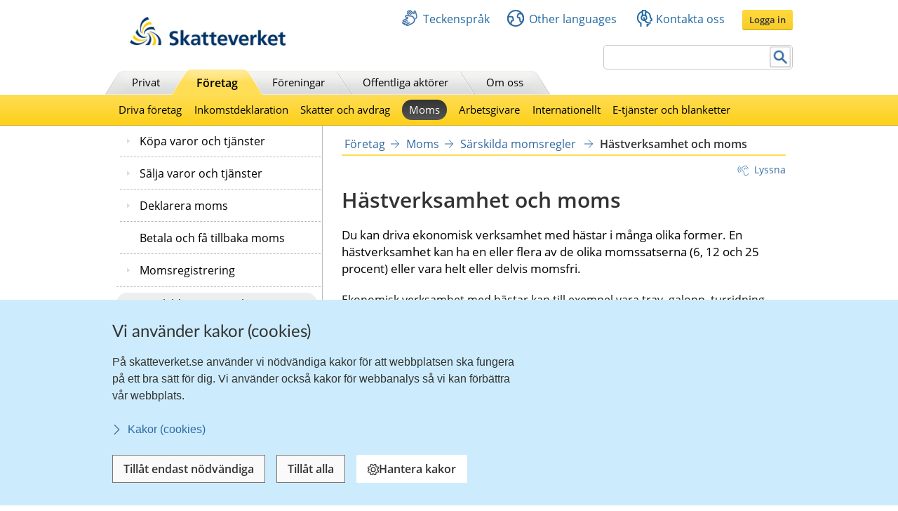

--- FILE ---
content_type: text/html;charset=UTF-8
request_url: https://www.skatteverket.se/foretag/moms/sarskildamomsregler/hastverksamhetochmoms.4.b1014b415f3321c0de49ea.html?seq_no=2
body_size: 22597
content:
<!DOCTYPE html>
<html lang="sv" class="sv-no-js sv-template-innehallssida-2016">
<head>
   <meta charset="UTF-8">
   <script nonce="97952960-f71e-11f0-b1af-fd29e3e6d55d">(function(c){c.add('sv-js');c.remove('sv-no-js');})(document.documentElement.classList)</script>
   <title>Hästverksamhet och moms
 | Skatteverket</title>
   <link rel="preload" href="/sitevision/system-resource/eb294f3fbf2cc66af9b1fffe17f16c758cf89e87698b847b472b28216a967f66/js/jquery.js" as="script">
   <link rel="preload" href="/sitevision/system-resource/eb294f3fbf2cc66af9b1fffe17f16c758cf89e87698b847b472b28216a967f66/envision/envision.js" as="script">
   <link rel="preload" href="/sitevision/system-resource/eb294f3fbf2cc66af9b1fffe17f16c758cf89e87698b847b472b28216a967f66/js/utils.js" as="script">
   <link rel="preload" href="/sitevision/system-resource/eb294f3fbf2cc66af9b1fffe17f16c758cf89e87698b847b472b28216a967f66/js/portlets.js" as="script">
               <meta name="DC.Title" content="Hästverksamhet och moms">
                     <meta name="keywords" content="trav, galopp, travmoms, galoppmoms, hästsport, central redovisning">
                     <meta name="description" content="Så redovisar du prispengar och liknande ersättningar från trav- och galopptävlingar.">
                     <meta name="DC.Date.Created" content="2021-08-25">
                     <meta name="DC.Date.Modified" content="2025-07-03">
                     <meta name="DC.Identifier" content="https://www.skatteverket.se">
                     <meta name="DC.Format" content="text/html">
                     <meta name="DC.Type" content="text">
                     <meta name="SKV.Author" content="nisse.tuta@skatteverket.se">
                     <meta name="robots" content="">
                     <meta name="google-site-verification" content="9yaXOpOvmAORp7RIYpbP6BJeS-5rcrc0_DsolER28Tw">
         <meta name="viewport" content="width=device-width, initial-scale=1, minimum-scale=1, shrink-to-fit=no">
   <meta name="dcterms.identifier" content="http://skatteverket.se">
   <meta name="dcterms.language" content="sv">
   <meta name="dcterms.format" content="text/html">
   <meta name="dcterms.type" content="text">
   <link rel="canonical" href="/foretag/moms/sarskildamomsregler/hastverksamhetochmoms.4.b1014b415f3321c0de49ea.html">
   <link rel="stylesheet" type="text/css" href="/2.18e1b10334ebe8bc80000/1765614521139/sitevision-responsive-grids.css">
   <link rel="stylesheet" type="text/css" href="/2.18e1b10334ebe8bc80000/1765614589703/sitevision-spacing.css">
   <link rel="stylesheet" type="text/css" href="/2.18e1b10334ebe8bc80000/0/6934/SiteVision.css">
   <link rel="stylesheet" type="text/css" href="/sitevision/system-resource/eb294f3fbf2cc66af9b1fffe17f16c758cf89e87698b847b472b28216a967f66/css/portlets.css">
   <link rel="stylesheet" type="text/css" href="/sitevision/system-resource/eb294f3fbf2cc66af9b1fffe17f16c758cf89e87698b847b472b28216a967f66/envision/envision.css">

      <link rel="stylesheet" type="text/css" href="/2.18e1b10334ebe8bc80000/91.361dc8c15312eff6fd14d21/1765617587430/0/sv-template-asset.css">
         <link rel="stylesheet" type="text/css" href="/webapp-resource/4.b1014b415f3321c0de49ea/360.96cca41179bad4b1aaea8/1623672352260/webapp-assets.css">
      <link rel="stylesheet" type="text/css" href="/webapp-resource/4.b1014b415f3321c0de49ea/360.1522bf3f19aea8075ba3c30/1767875492664/webapp-assets.css">
      <script nonce="97952960-f71e-11f0-b1af-fd29e3e6d55d">!function(t,e){t=t||"docReady",e=e||window;var n=[],o=!1,c=!1;function d(){if(!o){o=!0;for(var t=0;t<n.length;t++)try{n[t].fn.call(window,n[t].ctx)}catch(t){console&&console.error(t)}n=[]}}function a(){"complete"===document.readyState&&d()}e[t]=function(t,e){if("function"!=typeof t)throw new TypeError("callback for docReady(fn) must be a function");o?setTimeout(function(){t(e)},1):(n.push({fn:t,ctx:e}),"complete"===document.readyState?setTimeout(d,1):c||(document.addEventListener?(document.addEventListener("DOMContentLoaded",d,!1),window.addEventListener("load",d,!1)):(document.attachEvent("onreadystatechange",a),window.attachEvent("onload",d)),c=!0))}}("svDocReady",window);</script>
      <script src="/sitevision/system-resource/eb294f3fbf2cc66af9b1fffe17f16c758cf89e87698b847b472b28216a967f66/js/jquery.js"></script>
      <script src="/2.18e1b10334ebe8bc80000/91.361dc8c15312eff6fd14d21/1765617587443/HEAD/0/sv-template-asset.js"></script>
   <!-- 
         _       _     _              _                                _ 
        | | ___ | |__ | |__   __ _   | |__   ___  ___     ___  ___ ___| |
     _  | |/ _ \| '_ \| '_ \ / _` |  | '_ \ / _ \/ __|   / _ \/ __/ __| |
    | |_| | (_) | |_) | |_) | (_| |  | | | | (_) \__ \  | (_) \__ \__ \_|
    \____/ \___/|_.__/|_.__/ \__,_|  |_| |_|\___/|___/   \___/|___/___(_)
                                                                     
    Om du vill vara med och utveckla Skatteverkets externa och interna system, 
    ansök på https://www.skatteverket.se/ledigajobb (Skatteverket)

     ____  _         _   _                      _        _   
    / ___|| | ____ _| |_| |_ _____   _____ _ __| | _____| |_ 
    \___ \| |/ / _` | __| __/ _ \ \ / / _ \ '__| |/ / _ \ __|
     ___) |   < (_| | |_| ||  __/\ V /  __/ |  |   <  __/ |_ 
    |____/|_|\_\__,_|\__|\__\___| \_/ \___|_|  |_|\_\___|\__|
                                                         
    -->



<meta name="viewport" content="initial-scale=1, width=device-width, maximum-scale=2, user-scalable=yes"/>
<!--[if IE 7]>
<meta http-equiv="X-UA-Compatible" content="IE=EmulateIE7" >
<![endif]-->
<!--[if IE 8]>
<meta http-equiv="X-UA-Compatible" content="IE=EmulateIE8" >
<![endif]-->
<!--[if IE 9]>
<meta http-equiv="X-UA-Compatible" content="IE=EmulateIE9" >
<![endif]-->
   <link href="/images/18.76a43be412206334b89800039457/faviconSKV.ico" type="image/x-icon" rel="shortcut icon">
   <link href="/images/18.6efe6285127ab4f1d2580001598/iphone_favicon.png" rel="apple-touch-icon">
   

	<meta property="og:title" content="Hästverksamhet och moms" />

         <meta property="og:image" content="https://skatteverket.se/images/18.35c34f651660af3747c16d7/1538124880511/skv-fb-liggande.png" />
	
   <script>$svjq = jQuery.noConflict()</script>
   

   <link type="application/rss+xml" rel="alternate" href="https://skatteverket.se/4.dfe345a107ebcc9baf800017640/12.dfe345a107ebcc9baf800017646.portlet?state=rss&amp;sv.contenttype=text/xml;charset=UTF-8" title="Alla nyheter, notiser och pressmeddelanden">
   <link type="application/rss+xml" rel="alternate" href="https://skatteverket.se/4.dfe345a107ebcc9baf800017593/12.dfe345a107ebcc9baf800017599.portlet?state=rss&amp;sv.contenttype=text/xml;charset=UTF-8" title="Endast nyheter och notiser">
   <link type="application/rss+xml" rel="alternate" href="https://skatteverket.se/4.dfe345a107ebcc9baf800017652/12.dfe345a107ebcc9baf800017658.portlet?state=rss&amp;sv.contenttype=text/xml;charset=UTF-8" title="Pressmeddelanden">
   <script nonce="97952960-f71e-11f0-b1af-fd29e3e6d55d">
      window.sv = window.sv || {};
      sv.UNSAFE_MAY_CHANGE_AT_ANY_GIVEN_TIME_webAppExternals = {};
      sv.PageContext = {
      pageId: '4.b1014b415f3321c0de49ea',
      siteId: '2.18e1b10334ebe8bc80000',
      userIdentityId: '',
      userIdentityReadTimeout: 0,
      userLocale: 'sv_SE',
      dev: false,
      csrfToken: '',
      html5: true,
      useServerSideEvents: false,
      nodeIsReadOnly: true
      };
   </script>
      <script nonce="97952960-f71e-11f0-b1af-fd29e3e6d55d">!function(){"use strict";var t,n={},e={},i={};function r(t){return n[t]=n[t]||{instances:[],modules:{},bundle:{}},n[t]}document.querySelector("html").classList.add("js");var s={registerBootstrapData:function(t,n,i,r,s){var a,o=e[t];o||(o=e[t]={}),(a=o[i])||(a=o[i]={}),a[n]={subComponents:r,options:s}},registerInitialState:function(t,n){i[t]=n},registerApp:function(n){var e=n.applicationId,i=r(e);if(t){var s={};s[e]=i,s[e].instances=[n],t.start(s)}else i.instances.push(n)},registerModule:function(t){r(t.applicationId).modules[t.path]=t},registerBundle:function(t){r(t.applicationId).bundle=t.bundle},getRegistry:function(){return n},setAppStarter:function(n){t=n},getBootstrapData:function(t){return e[t]},getInitialState:function(t){return i[t]}};window.AppRegistry=s}();</script>
</head>
<body class=" sv-responsive  env-m-around--0">
<div id="svid10_2cf1b5cd163796a5c8b4b6e" class="sv-layout"><div class="sv-vertical sv-layout sv-skip-spacer sv-template-layout" id="svid10_2cf1b5cd163796a5c8b4fe9"><div id="svid94_2cf1b5cd163796a5c8b4fec"><div class="sv-layout sv-skip-spacer sv-template-portlet
" id="svid30_2cf1b5cd163796a5c8b4b8d"><div id="Sidhuvud"><!-- Sidhuvud --></div><div class="sv-vertical sv-layout sv-skip-spacer sv-template-layout" id="svid10_2cf1b5cd163796a5c8b4f01"><div class="sv-script-portlet sv-portlet sv-skip-spacer sv-template-portlet
" id="svid12_2106219b17988b0d231429"><div id="cookiebanner"><!-- cookie-banner --></div><div class="rs_preserve">
	<skv-cookie-banner
      id="skv-cookie-banner"
   	about-url="/4.14c8822103addae55580003.html"
      texts='{
      	"heading": "Vi använder kakor (cookies)",
         "description": "På skatteverket.se använder vi nödvändiga kakor för att webbplatsen ska fungera på ett bra sätt för dig. Vi använder också kakor för webbanalys så vi kan förbättra vår webbplats.",
         "aboutLabel": "Kakor (cookies)",
         "handleHeading": "Hantera kakor",
         "handleDescription": "Här kan du välja vilka kakor (cookies) du vill godkänna.",
         "handleButtonLabel": "Hantera kakor",
         "acceptButtonLabel": "Tillåt alla",
         "acceptAllButtonLabel": "Tillåt alla",
         "denyAllButtonLabel": "Tillåt endast nödvändiga",
         "saveButtonLabel": "Spara",
         "cookiesListHeading": "Gör dina val och spara",
         "strictlyNecessaryCookieTitle": "Nödvändiga",
         "strictlyNecessaryCookieDescription": "Nödvändiga kakor går inte att stänga av eftersom vår webbplats inte fungerar utan dessa. Nödvändiga kakor bidrar till att våra tjänster är säkra och fungerar som de ska, till exempel säker inloggning.",
         "settingsCookieTitle": "Inställningar",
         "settingsCookieDescription": "Kakor för inställningar låter en webbplats komma ihåg information som ändrar hur webbplatsen fungerar eller visas. Detta kan t.ex. vara föredraget språk eller regionen du befinner dig i.",
         "statisticsCookieTitle": "Statistik",
         "statisticsCookieDescription": "Kakor för statistik hjälper en webbplatsägare att förstå hur besökare interagerar med webbplatser genom att samla och rapportera in information anonymt."
      }'
      cookies='{
      	"vdArbetsgivare": { "type": "settings", "target": "cookie" },
      	"vdForetagsform": { "type": "settings", "target": "cookie" },
      	"vdOmsattning": { "type": "settings", "target": "cookie" },
      	"vdRakenskapsarSlut": { "type": "settings", "target": "cookie" },
      	"vdRedovisning": { "type": "settings", "target": "cookie" },
         "skv-infotraffar:filters": { "type": "settings", "target": "sessionStorage" },
         "skv-infotraffar:activeTabItemIndex": { "type": "settings", "target": "sessionStorage" },
         "ms.spa.agconfirmupload.deklarera": { "type": "settings", "target": "cookie" },
         "/^_pk_(id|ses|ref)\\..+$/": { "type": "settings", "target": "cookie" },
         "/^TS[a-zA-Z\\d]{8}$/": { "type": "settings", "target": "cookie" },
         "chat-toolbox": { "type": "settings", "target": "sessionStorage" },
         "lang": { "type": "settings", "target": "cookie" },
         "senastetjanster": { "type": "settings", "target": "cookie" }
      }'
   ></skv-cookie-banner>
</div>

<script>
   var cookieBanner = document.querySelector('skv-cookie-banner');
   if(cookieBanner && typeof cookieBanner.hasAllowedType === 'undefined') {
   	cookieBanner.hasAllowedType = () => {};
   }
</script></div>
<div class="sv-html-portlet sv-portlet sv-template-portlet
" id="svid12_2cf1b5cd163796a5c8b4f03"><div id="MatomoTagManagerWebbanalys"><!-- Matomo Tag Manager - Webbanalys --></div><!-- Matomo Tag Manager -->
<script>
   (function() {
      function loadMatomo() {
         var _mtm = _mtm || [];
         var _paq = window._paq = window._paq || [];
         _mtm.push({
            'mtm.startTime': (new Date().getTime()),
            'event': 'mtm.Start'
         });
         var d = document,
            g = d.createElement('script'),
            s = d.getElementsByTagName('script')[0];
         g.type = 'text/javascript';
         g.async = true;
         g.defer = true;
         g.src = 'https://matomo.skv.analys.cloud/js/container_nzOVmjo9.js';
         s.parentNode.insertBefore(g, s);
         
         /* //Script version 1.2 var _paq = _paq || []; // tracker methods like "setCustomDimension" should be called before "trackPageView" _paq.push(["setDocumentTitle", document.domain + "/" + document.title]); _paq.push(["setCookieDomain", "*.skatteverket.se"]);
         _paq.push(["setDomains", ["*.skatteverket.se"]]); _paq.push(["enableCrossDomainLinking"]); _paq.push(["setDoNotTrack", true]); _paq.push(['trackPageView']); _paq.push(['enableLinkTracking']); (function () { var u = "//skv.analytics.elx.cloud/"; _paq.push(['setTrackerUrl',
         u + 'piwik.php']); _paq.push(['setSiteId', '2']); var d = document , g = d.createElement('script') , s = d.getElementsByTagName('script')[0]; g.type = 'text/javascript'; g.async = true; g.defer = true; g.src = u + 'piwik.js'; s.parentNode.insertBefore(g,
         s); })(); */
      }
      
      var cookieBanner = document.querySelector("skv-cookie-banner");
      
      if(cookieBanner) {
         if(cookieBanner.hasAllowedType("statistics")) {
            loadMatomo();
         }
         
         cookieBanner.addEventListener("change", function() {
            if(cookieBanner.hasAllowedType("statistics")) {
               loadMatomo();
            }
         });
      }
   })();
</script>
<!-- End Matomo Tag Manager -->
</div>
<div class="sv-script-portlet sv-portlet sv-template-portlet
" style="display: none" id="svid12_2cf1b5cd163796a5c8b4f04"><div id="ServerTrackning"><!-- ServerTrackning --></div><!--server_38-->
</div>
<div class="sv-html-portlet sv-portlet sv-template-portlet
" id="svid12_2cf1b5cd163796a5c8b4f09"><div id="Snabbnavigeringmedtabb"><!-- Snabbnavigering med tabb --></div><ul id="skip">
   <li>
      <a title="Gå till innehåll" id="tillInnehall" href="#">Till innehåll</a>
   </li>
   <li>
      <a title="Gå till navigationen" id="tillMeny" href="#">Till navigationen</a>
   </li>
</ul></div>
<div class="sv-custom-module sv-skv-ie-banner sv-template-portlet
" id="svid12_5b35a6251761e6914203a4a"><div id="IEBanner"><!-- IE Banner --></div><div data-cid="8a5f063a-8439-b534-b642-5a1735bf7894"><div
    id="webapp_12_5b35a6251761e6914203a4a"
    aria-live="polite"
    aria-atomic="false"
    style="display: none;"
>
    <div class="skv-ie-banner__banner">
        <div class="skv-ie-banner__banner-inner">
            <div class="skv-ie-banner__banner-start">
                <span class="skv-ie-banner__banner-icon">
                    <svg xmlns="http://www.w3.org/2000/svg" fill="none" stroke="currentcolor" viewBox="0 0 24 24"><g stroke-linecap="round" stroke-width="1.5"><path stroke-linejoin="round" d="M 12 18.75 a 0.375 0.375 0 1 0 0.375 0.375 a 0.375 0.375 0 0 0 -0.375 -0.375 h 0"></path><path stroke-miterlimit="10" d="M 12 15.75 v -7.5"></path></g><path stroke-linejoin="round" stroke-width="1.5" d="M 13.62 1.76 a 1.806 1.806 0 0 0 -3.242 0 L 0.906 21.058 a 1.521 1.521 0 0 0 1.366 2.192 h 19.456 a 1.521 1.521 0 0 0 1.366 -2.192 Z"></path></svg>
                </span>
                <div class="skv-ie-banner__banner-content">
                    <div class="skv-ie-banner__banner-text"></div>
                    <div class="skv-ie-banner__banner-link">
                        <a class="skv-ie-banner__banner-link-anchor" href="/omoss/varverksamhet/omwebbplatsen/rekommenderadewebblasare.4.18e1b10334ebe8bc80004907.html">
                            <span class="skv-ie-banner__banner-link-icon">
                                <svg xmlns="http://www.w3.org/2000/svg" fill="none" stroke="currentcolor" stroke-linecap="round" stroke-linejoin="round" stroke-width="1.5" viewBox="0 0 24 24"><path d="M 5.5 0.75 l 10.72 10.72 a 0.749 0.749 0 0 1 0 1.06 L 5.5 23.25"></path></svg>
                            </span>
                            <div class="skv-ie-banner__banner-link-label"></div>
                        </a>
                    </div>
                </div>
            </div>
        </div>
    </div>
</div>

<script id="webappScript_12_5b35a6251761e6914203a4a">
    (function() {
        var ie = detectIE();
        var container = document.getElementById("webapp_12_5b35a6251761e6914203a4a");
        var script = document.getElementById("webappScript_12_5b35a6251761e6914203a4a");

        (function() {
            if (ie === false || ie > 11 ) {
                destroy();
                return;
            }

            container.style.display = "";

            var text = container.querySelector(".skv-ie-banner__banner-text");
            text.innerHTML = '<p>Din webbläsare Internet Explorer är för gammal. För att vår webbplats ska fungera rekommenderar vi att du byter webbläsare.</p>';

            var linkLabel = container.querySelector(".skv-ie-banner__banner-link-label");
            linkLabel.innerHTML = 'Rekommenderade webbläsare';

        })();

        script.parentElement.removeChild(script);

        function destroy() {
            container.parentElement.removeChild(container);
        }

        function detectIE() {
            var ua = window.navigator.userAgent;

            var msie = ua.indexOf('MSIE ');
            if (msie > 0) {
                // IE 10 or older => return version number
                return parseInt(ua.substring(msie + 5, ua.indexOf('.', msie)), 10);
            }

            var trident = ua.indexOf('Trident/');
            if (trident > 0) {
                // IE 11 => return version number
                var rv = ua.indexOf('rv:');
                return parseInt(ua.substring(rv + 3, ua.indexOf('.', rv)), 10);
            }

            var edge = ua.indexOf('Edge/');
            if (edge > 0) {
                // Edge => return version number
                return parseInt(ua.substring(edge + 5, ua.indexOf('.', edge)), 10);
            }

            // other browser
            return false;
        }
    })();
</script>
</div><script nonce="97952960-f71e-11f0-b1af-fd29e3e6d55d">AppRegistry.registerBootstrapData('12.5b35a6251761e6914203a4a','8a5f063a-8439-b534-b642-5a1735bf7894','main',[],undefined);</script><script nonce="97952960-f71e-11f0-b1af-fd29e3e6d55d">AppRegistry.registerInitialState('12.5b35a6251761e6914203a4a',{"text":"Din webbläsare Internet Explorer är för gammal. För att vår webbplats ska fungera rekommenderar vi att du byter webbläsare.","linkText":"Rekommenderade webbläsare","linkUrl":"/omoss/varverksamhet/omwebbplatsen/rekommenderadewebblasare.4.18e1b10334ebe8bc80004907.html","route":"/"});</script>
<script nonce="97952960-f71e-11f0-b1af-fd29e3e6d55d">AppRegistry.registerApp({applicationId:'skv-ie-banner|1.1.0',htmlElementId:'svid12_5b35a6251761e6914203a4a',route:'/',portletId:'12.5b35a6251761e6914203a4a',locale:'sv-SE',defaultLocale:'en',webAppId:'skv-ie-banner',webAppVersion:'1.1.0',webAppAopId:'360.96cca41179bad4b1aaea8',webAppImportTime:'1623672352260',requiredLibs:{},childComponentStateExtractionStrategy:'BY_ID'});</script></div>
</div>
<div class="sv-vertical sv-layout sv-template-layout" id="svid10_2cf1b5cd163796a5c8b54ab"><div class="sv-fixed-fluid-grid tolvkolumn sv-layout main-header sv-skip-spacer sv-template-layout" id="svid10_2cf1b5cd163796a5c8b4f11"><div class="sv-script-portlet sv-portlet sv-skip-spacer sv-template-portlet
" id="svid12_309a41aa1672ad0c83718a0"><div id="KrisGlobaltmeddelande"><!-- Kris/Globalt meddelande --></div></div>
<div class="sv-row sv-layout sv-hide-smartPort sv-hide-smallScreens sv-template-layout" style="padding-top:0.8em" id="svid10_2cf1b5cd163796a5c8b4f14"><div class="sv-layout sv-skip-spacer sv-column-5 sv-template-layout" style="width: 30% !important;" id="svid10_2cf1b5cd163796a5c8b4f15"><div class="sv-image-portlet sv-portlet sv-skip-spacer sv-template-portlet
" style="margin-left:35px;margin-top:12px;max-width: 222px;" id="svid12_2cf1b5cd163796a5c8b4f16"><div id="Bild"><!-- Bild --></div><a title="Till startsida" href="/privat.4.76a43be412206334b89800052864.html"><img alt="startsida" class="sv-noborder" style="max-width:468px;max-height:88px" width="468" height="88" srcset="/images/18.5d699354142b230302014c/1385975660374/x160p/SkatteverketLogo.png 160w, /images/18.5d699354142b230302014c/1385975660374/x320p/SkatteverketLogo.png 320w, /images/18.5d699354142b230302014c/1385975660374/SkatteverketLogo.png 468w" sizes="100vw" src="/images/18.5d699354142b230302014c/1385975660374/SkatteverketLogo.png"></a></div>
</div>
<div class="sv-layout sv-column-7 sv-template-layout" style="width: 67% !important;" id="svid10_2cf1b5cd163796a5c8b4f18"><div class="sv-row sv-layout sv-skip-spacer sv-template-layout" id="svid10_2cf1b5cd163796a5c8b4f19"><div class="sv-jcrmenu-portlet sv-portlet sv-skip-spacer sv-template-portlet
" id="svid12_2cf1b5cd163796a5c8b4f1a"><div id="Servicemeny"><!-- Service_meny --></div>
  
         
                     
         
          
                
            
   <div id="servicelankar">
      <ul>
                              
                              
               <li class="link_0">
                  <a href="/servicelankar/teckensprak.4.5d699354142b2303020b3b.html" class="servicelank"><span></span>Teckenspråk</a>
               </li>
                                  
                              
               <li class="link_1">
                  <a href="/servicelankar/otherlanguages.4.34a801ea1041d54f9e2800025.html" class="servicelank"><span></span>Other languages</a>
               </li>
                                  
                              
               <li class="link_2">
                  <a href="/omoss/kontaktaoss.4.71004e4c133e23bf6db800079651.html" class="servicelank"><span></span>Kontakta oss</a>
               </li>
                               
         <li class="sso__desktopSection">
            <a class="sso__desktopSection-button sso__desktopSection-button--login" tabindex="0">
               <div class="sso__desktopSection-button-label">Logga in</div>
            </a>
            
            <button class="sso__desktopSection-button sso__desktopSection-button--toggle" style="display: none;">
               <span class="sso__desktopSection-button-label"></span>
            </button>
         </li>
      </ul>
   </div>

   <div class="sso__box sso__box--desktop" style="display: none;">
      <div class="sso__box-name"></div>
      <div class="sso__box-persNr"></div>
      
      <nav class="sso__box-nav">
         <ul class="sso__box-nav-list">
            <li class="sso__box-nav-list-item">
               <a class="sso__box-nav-link">Mina sidor</a>
            </li>
            <li class="sso__box-nav-list-item">
               <a class="sso__box-nav-link" title="Logga ut från Skatteverkets e-tjänster och Mina sidor">Logga ut</a>
            </li>
         </ul>
      </nav>
   </div>
   
   </div>
</div>
<div class="sv-row sv-layout sv-template-layout" id="svid10_2cf1b5cd163796a5c8b4f1b"><div class="sv-searchform-portlet sv-portlet sv-skip-spacer sv-template-portlet
" style="text-align: right;" id="svid12_2cf1b5cd163796a5c8b4f1c"><div id="Sokruta1"><!-- Sökruta 1 --></div>


                                                                                            
<script nonce="97952960-f71e-11f0-b1af-fd29e3e6d55d">
svDocReady(function() {
   // Queries server for a suggestion list and shows it below the search field
   $svjq("#search12_2cf1b5cd163796a5c8b4f1c").svAutoComplete({
      source: "/4.b1014b415f3321c0de49ea/12.2cf1b5cd163796a5c8b4f1c.json?state=autoComplete",
      minLength: 2,
      delay: 200,
      selectedValueContainerId: ""
   });
   // Backwards compatibility for custom templates
   $svjq("#search12_2cf1b5cd163796a5c8b4f1c").on('focusin', function() {
      if ($svjq("#search12_2cf1b5cd163796a5c8b4f1c").val() == "Ange sökord") {
         $svjq("#search12_2cf1b5cd163796a5c8b4f1c").val("");
         return false;
      }
   });
   // Submit, blocks empty and placeholder queries
   $svjq("#search12_2cf1b5cd163796a5c8b4f1cbutton").on('click', function() {
      const qry = $svjq("#search12_2cf1b5cd163796a5c8b4f1c").val();
      if (qry == "" || qry == "Ange sökord") {
         return false;
      }
   });
   // Invokes the search button if user presses the enter key (needed in IE)
   $svjq("#search12_2cf1b5cd163796a5c8b4f1c").on('keypress', function(e) {
      if (e.which == 13) {
         $svjq("#search12_2cf1b5cd163796a5c8b4f1cbutton").trigger('focus').trigger('click');
         return false;
      }
   });
});
</script>


   <form id="searchformTop" method="get" action="/funktioner/sok/sok.4.64a656d113f4c7597011b3.html">
      <label for="query" class="sr-only">Sök</label>
      <input id="query" class="search-input" style="width:252px" type="text" name="query" value="" accesskey="k" />
       <button id="search12_2cf1b5cd163796a5c8b4f1cbutton" type="submit" class="searchButton sv-vamiddle"><span class="knapp">Sök</span></button>
</form></div>
</div>
</div>
</div>
<div class="sv-row sv-layout sv-hide-smartPort sv-hide-smallScreens sv-template-layout" id="svid10_2cf1b5cd163796a5c8b4f1d"><div class="sv-layout sv-skip-spacer sv-column-12 sv-template-layout" style="padding-right:10px" id="svid10_2cf1b5cd163796a5c8b4f1e"><div class="sv-script-portlet sv-portlet sv-skip-spacer sv-template-portlet
" id="svid12_2cf1b5cd163796a5c8b4f1f"><div id="Toppmeny"><!-- Toppmeny --></div>
<div class="topmenu">
	<ul>
		<li class=""><div><a href="/privat.4.76a43be412206334b89800052864.html" title="Privatpersoner">Privat</a></div></li>
		<li class=" active "><div><a href="/foretag.4.76a43be412206334b89800052908.html" title="Företag">Företag</a></div></li>
		<li class=""><div><a href="/foreningar.4.76a43be412206334b89800048202.html" title="Föreningar">Föreningar</a></div></li>
		<li class=""><div><a href="/offentligaaktorer.4.76a43be412206334b89800047989.html" title="Offentliga aktörer">Offentliga aktörer</a></div></li>
		<li class=""><div><a href="/omoss.4.76a43be412206334b89800052952.html" title="Om Skatteverket">Om oss</a></div></li>
	</ul>
</div>

<script>
<!--
  var clientnavigation = 'Företag';
-->
</script></div>
</div>
</div>
</div>
</div>
<div class="sv-vertical sv-layout sv-template-layout" id="svid10_4f45da1418092e4b1921cb"><div class="sv-fluid-grid tolvkolumn sv-layout sv-visible-smartPort sv-visible-smallScreens sv-skip-spacer sv-template-layout" id="svid10_4f45da1418092e4b1921cc"><div class="sv-row sv-layout iw-skv-mobile-header-container sv-skip-spacer sv-template-layout" id="svid10_4f45da1418092e4b1921cd"><div class="sv-row sv-layout sv-skip-spacer sv-template-layout" id="svid10_4f45da1418092e4b1921ce"><div class="sv-html-portlet sv-portlet sv-skip-spacer sv-template-portlet
" id="svid12_4f45da1418092e4b1921cf"><div id="Logotypimobil"><!-- Logotyp i mobil --></div><div class="iw-skv-logo">
   <a href="/" class="iw-skv-logo__link" aria-label="Till startsidan">
      <img class="iw-skv-logo__image" src="data:image/svg+xml,%3Csvg id='Lager_1' data-name='Lager 1' xmlns='http://www.w3.org/2000/svg' viewBox='0 0 213.73 39.2'%3E%3Cdefs%3E%3Cstyle%3E.cls-1%7Bfill:%23036;%7D.cls-2%7Bfill:%23fc0;%7D%3C/style%3E%3C/defs%3E%3Ctitle%3ERityta 1%3C/title%3E%3Cpath class='cls-1' d='M64.52,23.26a10,10,0,0,0-3.9-.83c-1.32,0-3,.57-3,2.66,0,3.33,8.41,1.94,8.4,8.37,0,4.2-3.33,5.79-7.21,5.78a16.76,16.76,0,0,1-4.91-.75L54.23,35a9.21,9.21,0,0,0,4.34,1.19c1.45,0,3.41-.74,3.41-2.47,0-3.65-8.41-2.15-8.4-8.5,0-4.28,3.34-5.85,6.71-5.84a14.39,14.39,0,0,1,4.59.69Z'/%3E%3Cpath class='cls-1' d='M68.8,18.22h3.68l0,12.11h.06l4.4-5.65h4.34L76,31l5.92,7.83H77.23L72.52,32h-.06v6.87H68.77Z'/%3E%3Cpath class='cls-1' d='M86.17,34.69c0-2.17,2.45-2.44,4.1-2.44h1.59a4.72,4.72,0,0,1-.77,2.91,3.13,3.13,0,0,1-2.59,1.26C87.18,36.42,86.17,35.9,86.17,34.69Zm-1.86-6.16A7.45,7.45,0,0,1,88.68,27c2.17,0,3.19.77,3.18,3.05h-2a11.14,11.14,0,0,0-4.75.82,4.15,4.15,0,0,0-2.43,4c0,2.69,2.44,4.21,4.94,4.21A5,5,0,0,0,92,36.67H92a17.11,17.11,0,0,0,.16,2.12h3.24c-.08-1.1-.13-2.08-.16-3.16s-.05-2.11-.05-3.54V30.28c0-4.18-1.77-6-6.09-6a12.63,12.63,0,0,0-4.91,1.06Z'/%3E%3Cpath class='cls-1' d='M99.44,27.38H96.72V24.68h2.72V21.86l3.68-1.18v4h3.27v2.7h-3.27V34c0,1.21.33,2.33,1.73,2.33a3.23,3.23,0,0,0,1.67-.38l.11,2.91a9.68,9.68,0,0,1-2.72.33c-2.89,0-4.48-1.79-4.47-4.59Z'/%3E%3Cpath class='cls-1' d='M110.32,27.39H107.6V24.7h2.73V21.87L114,20.69v4h3.27V27.4H114V34c0,1.21.33,2.33,1.73,2.34a3.29,3.29,0,0,0,1.68-.39l.1,2.92a10.09,10.09,0,0,1-2.72.32c-2.88,0-4.47-1.79-4.47-4.59Z'/%3E%3Cpath class='cls-1' d='M122.4,30.4c.17-1.89,1.21-3.32,3.27-3.32s2.88,1.55,3,3.33Zm8.73,4.69a9.68,9.68,0,0,1-4.7,1.42,3.72,3.72,0,0,1-4-3.58h9.78c0-4.94-1.47-8.54-6.71-8.55-4.4,0-6.57,3.37-6.58,7.46,0,4.65,2.71,7.34,7.38,7.35a9.73,9.73,0,0,0,4.86-1.12Z'/%3E%3Cpath class='cls-1' d='M132.72,24.69h3.95L140.17,35h.06l3.42-10.3h3.68l-5.24,14.14H138Z'/%3E%3Cpath class='cls-1' d='M151.37,30.41c.16-1.9,1.21-3.32,3.27-3.32s2.88,1.54,3,3.33Zm8.73,4.68a9.47,9.47,0,0,1-4.7,1.42,3.7,3.7,0,0,1-4-3.57h9.78c0-5-1.47-8.54-6.72-8.55-4.39,0-6.57,3.37-6.57,7.46,0,4.64,2.71,7.34,7.38,7.35a9.71,9.71,0,0,0,4.86-1.12Z'/%3E%3Cpath class='cls-1' d='M163.54,24.74h3.27V28h.06a4.33,4.33,0,0,1,3.88-3.54,4,4,0,0,1,1.12.11v3.71a3.79,3.79,0,0,0-1.65-.3c-3,0-3,3.73-3,5.76v5.19h-3.68Z'/%3E%3Cpath class='cls-1' d='M173.86,18.16h3.68l0,12.12h.06l4.4-5.66h4.34L181,31,187,38.79h-4.67l-4.72-6.87h0v6.86h-3.68Z'/%3E%3Cpath class='cls-1' d='M190.69,30.46c.17-1.89,1.22-3.32,3.28-3.32s2.88,1.55,3,3.33Zm8.73,4.69a9.62,9.62,0,0,1-4.7,1.42,3.7,3.7,0,0,1-4-3.58l9.78,0c0-4.95-1.47-8.55-6.72-8.56-4.39,0-6.57,3.37-6.58,7.46,0,4.65,2.71,7.34,7.38,7.35a9.77,9.77,0,0,0,4.87-1.12Z'/%3E%3Cpath class='cls-1' d='M203.79,27.49h-2.72v-2.7h2.71V22l3.68-1.18v4h3.26v2.7h-3.27v6.6c0,1.2.33,2.33,1.73,2.33a3.23,3.23,0,0,0,1.67-.38L211,39a9.68,9.68,0,0,1-2.72.33c-2.88,0-4.47-1.79-4.47-4.59Z'/%3E%3Cpath class='cls-2' d='M25.29,21.16A13.78,13.78,0,0,1,35,31.42a13.63,13.63,0,0,1-.8,7.36H30.11A13.88,13.88,0,0,0,32,33.3c.33-3.47-.94-7.55-3.88-9.8a12.88,12.88,0,0,0-3-1.87Z'/%3E%3Cpath class='cls-1' d='M38,38.77a13,13,0,0,0-2.49-13.24,17.81,17.81,0,0,0-8.52-5l.09-.51C34,21.65,41,26,42.12,33.57a12.56,12.56,0,0,1-.23,5.21Z'/%3E%3Cpath class='cls-1' d='M23.72,22.2a9.7,9.7,0,0,1,3.15,2.68,10.73,10.73,0,0,1,1.33,9.8,10,10,0,0,1-2.3,4.09l-5.28,0a12.58,12.58,0,0,0,5.85-10,7.33,7.33,0,0,0-2.95-6.13Z'/%3E%3Cpath class='cls-2' d='M17,23.16A13.78,13.78,0,0,1,21,9.59a13.7,13.7,0,0,1,6.78-3l2,3.58a13.74,13.74,0,0,0-5.7,1.08c-3.17,1.44-6.08,4.58-6.56,8.25a13.07,13.07,0,0,0-.12,3.54Z'/%3E%3Cpath class='cls-1' d='M25.86,3.37a13,13,0,0,0-10.21,8.74A17.75,17.75,0,0,0,15.6,22l-.5.17c-2.07-6.81-1.8-15,4.23-19.78A12.59,12.59,0,0,1,23.94,0Z'/%3E%3Cpath class='cls-1' d='M18.66,24a9.71,9.71,0,0,1,.75-4.08,10.69,10.69,0,0,1,7.83-6A10.24,10.24,0,0,1,32,13.83l2.62,4.58A12.62,12.62,0,0,0,23,18.35,7.31,7.31,0,0,0,19.13,24Z'/%3E%3Cpath class='cls-1' d='M1.9,31.71A13,13,0,0,0,14.65,36a17.78,17.78,0,0,0,8.49-5.05l.4.34c-4.77,5.28-11.9,9.27-19.13,6.57A12.36,12.36,0,0,1,0,35.1Z'/%3E%3Cpath class='cls-1' d='M23.29,27.24a9.44,9.44,0,0,1-3.88,1.45A10.7,10.7,0,0,1,10.2,25.1a10.23,10.23,0,0,1-2.48-4l2.56-4.6a12.63,12.63,0,0,0,5.94,10,7.32,7.32,0,0,0,6.79.39Z'/%3E%3Cpath class='cls-2' d='M23.38,29.32A13.8,13.8,0,0,1,9.65,32.77a13.61,13.61,0,0,1-6-4.33l2-3.58A13.81,13.81,0,0,0,9.5,29.22c2.85,2,7,2.89,10.44,1.44A12.86,12.86,0,0,0,23,29Z'/%3E%3C/svg%3E" alt="" />
   </a>
</div></div>
</div>
<div class="sv-row sv-layout toppNavWrp sv-template-layout" id="svid10_4f45da1418092e4b1921d0"><div class="sv-html-portlet sv-portlet sv-skip-spacer sv-template-portlet
" id="svid12_4f45da1418092e4b1921d1"><div id="Loginknapp"><!-- Loginknapp --></div><div class="sso__mobileSection">
   <div class="sso__mobileSection-inner">
      <a class="sso__mobileSection-button sso__mobileSection-button--login" tabindex="0">
         <div class="sso__mobileSection-button-label">Logga in</div>
      </a>

      <button class="sso__mobileSection-button sso__mobileSection-button--toggle" tabindex="0" style="display: none;">
         <span class="sso__mobileSection-button-label"></span>
      </button>
   </div>

   <div class="sso__box sso__box--mobile" style="display: none;">
      <div class="sso__box-name"></div>
      <div class="sso__box-persNr"></div>
      <nav class="sso__box-nav">
         <ul class="sso__box-nav-list">
            <li class="sso__box-nav-list-item">
               <a class="sso__box-nav-link">Mina sidor</a>
            </li>
            <li class="sso__box-nav-list-item">
               <a class="sso__box-nav-link" title="Logga ut från Skatteverkets e-tjänster och Mina sidor">Logga ut</a>
            </li>
         </ul>
      </nav>
   </div>
</div></div>
<div class="sv-html-portlet sv-portlet sv-template-portlet
" id="svid12_4f45da1418092e4b1921d2"><div id="Sokfaltsknapp"><!-- Sökfältsknapp --></div><div class="searchBtnWrp">
   <a role="button" href="javascript:void(0);" onclick="onSearchButtonMobileClick(this)">
      <span class="searchBtn">Sök</span>
   </a>
</div>

<form id="searchformMobile" method="get" action="/funktioner/sok/sok.4.64a656d113f4c7597011b3.html">
   <label for="queryMobile" class="sr-only">Sök</label>
   <input id="queryMobile" class="search-input" type="text" name="query" value="">
   <button type="submit" class="searchButton sv-vamiddle"><span class="knapp">Sök</span></button>
</form>

<script>
   function onSearchButtonMobileClick() {
      var form = document.getElementById("searchformMobile");
      var input = document.getElementById("queryMobile");
      var show = form.style.display !== "block";
      
      form.style.display = show ? "block" : "";
      
      if(show) {
         input.focus();
      } else {
         input.blur();
      }
      
      if ($svjq(".mobileMenuButton").hasClass("open")) {  
         $svjq('#mobilemenu_display').trigger("click");
		}
   }
</script></div>
<div class="sv-html-portlet sv-portlet sv-template-portlet
" id="svid12_4f45da1418092e4b1921d3"><div id="Menyknappen"><!-- Menyknappen --></div><label class="mobileMenuButton" for="mobilemenu_display" tabindex="0">Meny</label>

<script>
   svDocReady(function() {
      var texts = { open: "Meny", close: "Stäng" };
      $svjq(".mobileMenuButton").on("click", function() {
         var menuButton = $svjq(this);
         menuButton.text(menuButton.hasClass("open") ? texts.open : texts.close);
      });
   });
</script></div>
</div>
</div>
<div class="sv-row sv-layout sv-template-layout" id="svid10_4f45da1418092e4b1921d4"><div class="sv-layout sv-skip-spacer sv-template-portlet
" id="svid30_4f45da1418092e4b1921d5"><div id="Mobilmeny"><!-- Mobilmeny --></div><div class="sv-script-portlet sv-portlet sv-skip-spacer sv-template-portlet
" id="svid12_13948c0e18e810bfa0c1579"><div id="MobilMeny"><!-- MobilMeny --></div><div class="mobilemenu"><input type="checkbox" id="mobilemenu_display"/><div><ul>
<li >
<div class="menu-item">
<a  class="menu-item__link" href="/privat.4.76a43be412206334b89800052864.html">
<span>Privat</span>
</a>
<button id="m_0" aria-label="Knapp" aria-expanded="false" aria-pressed="false" class="menu-item__button"><span></span></button>
</div>
</li>
<li >
<div class="menu-item">
<a  class="menu-item__link" href="/foretag.4.76a43be412206334b89800052908.html">
<span>Företag</span>
</a>
<button id="m_1" aria-label="Knapp" aria-expanded="true" aria-pressed="true" class="menu-item__button menu-item__button-expanded"><span></span></button>
</div>
<ul data-id="m_1">
<li >
<div class="menu-item">
<a  class="menu-item__link" href="/foretag/drivaforetag.4.76a43be412206334b89800048009.html">
<span>Driva företag</span>
</a>
<button id="m_1_0" aria-label="Knapp" aria-expanded="false" aria-pressed="false" class="menu-item__button"><span></span></button>
</div>
</li>
<li >
<div class="menu-item">
<a  class="menu-item__link" href="/foretag/inkomstdeklaration.4.133ff59513d6f9ee2ebe38.html">
<span>Inkomstdeklaration</span>
</a>
<button id="m_1_1" aria-label="Knapp" aria-expanded="false" aria-pressed="false" class="menu-item__button"><span></span></button>
</div>
</li>
<li >
<div class="menu-item">
<a  class="menu-item__link" href="/foretag/skatterochavdrag.4.6a6688231259309ff1f800029080.html">
<span>Skatter och avdrag</span>
</a>
<button id="m_1_2" aria-label="Knapp" aria-expanded="false" aria-pressed="false" class="menu-item__button"><span></span></button>
</div>
</li>
<li >
<div class="menu-item">
<a  class="menu-item__link" href="/foretag/moms.4.18e1b10334ebe8bc80002497.html">
<span>Moms</span>
</a>
<button id="m_1_3" aria-label="Knapp" aria-expanded="true" aria-pressed="true" class="menu-item__button menu-item__button-expanded"><span></span></button>
</div>
<ul data-id="m_1_3">
<li >
<div class="menu-item">
<a  class="menu-item__link" href="/foretag/moms/aktuelltommoms.19.7eada0316ed67d7282395a.html">
<span>Aktuellt om moms</span>
</a>
</div>
</li>
<li >
<div class="menu-item">
<a  class="menu-item__link" href="/foretag/moms/kopavarorochtjanster.4.18e1b10334ebe8bc80005374.html">
<span>Köpa varor och tjänster</span>
</a>
<button id="m_1_3_1" aria-label="Knapp" aria-expanded="false" aria-pressed="false" class="menu-item__button"><span></span></button>
</div>
</li>
<li >
<div class="menu-item">
<a  class="menu-item__link" href="/foretag/moms/saljavarorochtjanster.4.18e1b10334ebe8bc80001420.html">
<span>Sälja varor och tjänster</span>
</a>
<button id="m_1_3_2" aria-label="Knapp" aria-expanded="false" aria-pressed="false" class="menu-item__button"><span></span></button>
</div>
</li>
<li >
<div class="menu-item">
<a  class="menu-item__link" href="/foretag/moms/deklareramoms.4.7459477810df5bccdd480006935.html">
<span>Deklarera moms</span>
</a>
<button id="m_1_3_3" aria-label="Knapp" aria-expanded="false" aria-pressed="false" class="menu-item__button"><span></span></button>
</div>
</li>
<li >
<div class="menu-item">
<a  class="menu-item__link" href="/foretag/moms/betalaochfatillbakamoms.4.58d555751259e4d66168000354.html">
<span>Betala och få tillbaka moms</span>
</a>
</div>
</li>
<li >
<div class="menu-item">
<a  class="menu-item__link" href="/foretag/moms/momsregistrering.4.58d555751259e4d66168000372.html">
<span>Momsregistrering</span>
</a>
<button id="m_1_3_5" aria-label="Knapp" aria-expanded="false" aria-pressed="false" class="menu-item__button"><span></span></button>
</div>
</li>
<li >
<div class="menu-item">
<a  class="menu-item__link" href="/foretag/moms/sarskildamomsregler.4.58d555751259e4d66168000463.html">
<span>Särskilda momsregler </span>
</a>
<button id="m_1_3_6" aria-label="Knapp" aria-expanded="true" aria-pressed="true" class="menu-item__button menu-item__button-expanded"><span></span></button>
</div>
<ul data-id="m_1_3_6">
<li >
<div class="menu-item">
<a  class="menu-item__link" href="/foretag/moms/sarskildamomsregler/bilarochmoms.4.58d555751259e4d6616800010628.html">
<span>Bilar och moms</span>
</a>
</div>
</li>
<li >
<div class="menu-item">
<a  class="menu-item__link" href="/foretag/moms/sarskildamomsregler/byggverksamhet.4.dfe345a107ebcc9baf80001255.html">
<span>Byggverksamhet</span>
</a>
<button id="m_1_3_6_1" aria-label="Knapp" aria-expanded="false" aria-pressed="false" class="menu-item__button"><span></span></button>
</div>
</li>
<li >
<div class="menu-item">
<a  class="menu-item__link" href="/foretag/moms/sarskildamomsregler/fastighetsverksamhet.4.58d555751259e4d66168000473.html">
<span>Fastighetsverksamhet</span>
</a>
<button id="m_1_3_6_2" aria-label="Knapp" aria-expanded="false" aria-pressed="false" class="menu-item__button"><span></span></button>
</div>
</li>
<li >
<div class="menu-item">
<a  class="menu-item__link" href="/foretag/moms/sarskildamomsregler/handelmedandralander.4.361dc8c15312eff6fd1cf39.html">
<span>Handel med andra länder</span>
</a>
<button id="m_1_3_6_3" aria-label="Knapp" aria-expanded="false" aria-pressed="false" class="menu-item__button"><span></span></button>
</div>
</li>
<li >
<div class="menu-item">
<a  class="menu-item__link" href="/foretag/moms/sarskildamomsregler/hastverksamhetochmoms.4.b1014b415f3321c0de49ea.html">
<span>Hästverksamhet och moms</span>
</a>
</div>
</li>
<li >
<div class="menu-item">
<a  class="menu-item__link" href="/foretag/moms/sarskildamomsregler/kundforlusteromkundenintekanbetala.4.5c1163881590be297b58d10.html">
<span>Kundförluster – om kunden inte kan betala</span>
</a>
</div>
</li>
<li >
<div class="menu-item">
<a  class="menu-item__link" href="/foretag/moms/sarskildamomsregler/omvandbetalningsskyldighet.4.47eb30f51122b1aaad28000258292.html">
<span>Omvänd betalningsskyldighet</span>
</a>
</div>
</li>
<li >
<div class="menu-item">
<a  class="menu-item__link" href="/foretag/moms/sarskildamomsregler/skattebefrielsefranmomsochpunktskatterdcaavtalet.4.6e1dd38d196873bc1e12af8.html">
<span>Skattebefrielse från moms och punktskatter – DCA-avtalet</span>
</a>
</div>
</li>
<li >
<div class="menu-item">
<a  class="menu-item__link" href="/foretag/moms/sarskildamomsregler/utlaggochvidarefakturering.4.3aa8c78a1466c58458747aa.html">
<span>Utlägg och vidarefakturering</span>
</a>
</div>
</li>
<li >
<div class="menu-item">
<a  class="menu-item__link" href="/foretag/moms/sarskildamomsregler/uttagsbeskattningforprivatanvandning.4.5c1163881590be297b5983d.html">
<span>Uttagsbeskattning för privat användning</span>
</a>
</div>
</li>
<li >
<div class="menu-item">
<a  class="menu-item__link" href="/foretag/moms/sarskildamomsregler/vinstmarginalbeskattningavbegagnadevarormedmera.4.58d555751259e4d6616800010756.html">
<span>Vinstmarginalbeskattning av begagnade varor med mera</span>
</a>
</div>
</li>
<li >
<div class="menu-item">
<a  class="menu-item__link" href="/foretag/moms/sarskildamomsregler/vinstmarginalbeskattningavresetjanster.4.58d555751259e4d6616800010676.html">
<span>Vinstmarginalbeskattning av resetjänster</span>
</a>
</div>
</li>
<li >
<div class="menu-item">
<a  class="menu-item__link" href="/foretag/moms/sarskildamomsregler/vardforetagochpersonaluthyrning.4.8cd61f61691938ed1ae29.html">
<span>Vårdföretag och personaluthyrning</span>
</a>
</div>
</li>
</ul>
</li>
</ul>
</li>
<li >
<div class="menu-item">
<a  class="menu-item__link" href="/foretag/arbetsgivare.4.76a43be412206334b89800047942.html">
<span>Arbetsgivare</span>
</a>
<button id="m_1_4" aria-label="Knapp" aria-expanded="false" aria-pressed="false" class="menu-item__button"><span></span></button>
</div>
</li>
<li >
<div class="menu-item">
<a  class="menu-item__link" href="/foretag/internationellt.4.233f91f71260075abe880009661.html">
<span>Internationellt</span>
</a>
<button id="m_1_5" aria-label="Knapp" aria-expanded="false" aria-pressed="false" class="menu-item__button"><span></span></button>
</div>
</li>
<li >
<div class="menu-item">
<a  class="menu-item__link" href="/foretag/etjansterochblanketter.4.5d699354142b2303020750.html">
<span>E-tjänster och blanketter</span>
</a>
<button id="m_1_6" aria-label="Knapp" aria-expanded="false" aria-pressed="false" class="menu-item__button"><span></span></button>
</div>
</li>
</ul>
</li>
<li >
<div class="menu-item">
<a  class="menu-item__link" href="/foreningar.4.76a43be412206334b89800048202.html">
<span>Föreningar</span>
</a>
<button id="m_2" aria-label="Knapp" aria-expanded="false" aria-pressed="false" class="menu-item__button"><span></span></button>
</div>
</li>
<li >
<div class="menu-item">
<a  class="menu-item__link" href="/offentligaaktorer.4.76a43be412206334b89800047989.html">
<span>Offentliga aktörer</span>
</a>
<button id="m_3" aria-label="Knapp" aria-expanded="false" aria-pressed="false" class="menu-item__button"><span></span></button>
</div>
</li>
<li >
<div class="menu-item">
<a  class="menu-item__link" href="/omoss.4.76a43be412206334b89800052952.html">
<span>Om oss</span>
</a>
<button id="m_4" aria-label="Knapp" aria-expanded="false" aria-pressed="false" class="menu-item__button"><span></span></button>
</div>
</li>
<li class="menu-servicelank otherlanguages">
<div class="menu-item">
<a  class="menu-item__link" href="/servicelankar/otherlanguages.4.34a801ea1041d54f9e2800025.html">
<span><span class="icon"></span>Other languages</span>
</a>
<button id="m_5" aria-label="Knapp" aria-expanded="false" aria-pressed="false" class="menu-item__button"><span></span></button>
</div>
</li>
<li class="menu-servicelank signlanguage">
<div class="menu-item">
<a  class="menu-item__link" href="/servicelankar/teckensprak.4.5d699354142b2303020b3b.html">
<span><span class="icon"></span>Teckenspråk</span>
</a>
<button id="m_6" aria-label="Knapp" aria-expanded="false" aria-pressed="false" class="menu-item__button"><span></span></button>
</div>
</li>
</ul></div></div>
<script>
   const currentPageURI = '/foretag/moms/sarskildamomsregler/hastverksamhetochmoms.4.b1014b415f3321c0de49ea.html';
   
   const menuButton = document.querySelector('.mobilemenu');
      
   menuButton.addEventListener('click', function(){
      if(!window.menuItems){
         fetch('/rest-api/Menu-API/').then((response) => response.json()).then((data)=> window.menuItems = data);
        
      }
      
   })
</script></div>
</div>
</div>
<div class="sv-row sv-layout sv-template-layout" id="svid10_4f45da1418092e4b1921d6"><div class="sv-script-portlet sv-portlet sv-skip-spacer sv-template-portlet
" id="svid12_4f45da1418092e4b1921d7"><div id="Brodsmula"><!-- Brödsmula --></div>   <div class="iw-skv-breadcrumbs">
      <a class="iw-skv-breadcrumbs__link" href="/foretag/moms/sarskildamomsregler.4.58d555751259e4d66168000463.html" >Särskilda momsregler </a>
   </div>
</div>
</div>
</div>
</div>
<div class="sv-vertical sv-layout sv-template-layout" id="svid10_2106219b17988b0d231659"><div class="sv-script-portlet sv-portlet sv-skip-spacer sv-template-portlet
" id="svid12_2106219b17988b0d231673"><div id="SSOHeaders"><!-- SSO Headers --></div>
</div>
<div class="sv-html-portlet sv-portlet sv-template-portlet
" id="svid12_2106219b17988b0d231674"><div id="SSOCSSJS"><!-- SSO CSS-JS --></div><script>
   (function() {
      var sso = window.__sso;
      var isLoggedIn = !!sso;
      var utils = {};
      var links = {
         // Primär inloggning
         login: "https://sso.skatteverket.se/finlogin?redirect=https%3A%2F%2Fwww7.skatteverket.se%2Fportal%2Fminasidor%3FcheckOmbud%3Dtrue",

         // Mellansida vid början av deklarationsperiod
         // OBS! Behöver dölja grindvaktsmodulen online också när denna länken ändras (Grindvakt loginknapp URL)
         //login: "https://www.skatteverket.se/servicelankar/loggain.4.5c281c7015abecc2e20208e.html",

         logout: "https://sso.skatteverket.se/za/za_ssofront/d/logout",
         myPages: "https://sso.skatteverket.se/finlogin?redirect=https%3A%2F%2Fwww7.skatteverket.se%2Fportal%2Fvem-vill-du-foretrada",
      };

      utils.isElementVisible = function(element) {
         return element.style.display !== "none";
      };

      utils.show = function(element) {
         element.style.display = "";
      };

      utils.hide = function(element) {
         element.style.display = "none";
      };

      utils.toggle = function(element) {
         if(utils.isElementVisible(element)) {
            utils.hide(element);
         } else {
            utils.show(element);
         }
      };

      utils.getFullName = function() {
         if(!isLoggedIn) {
            return "";
         }
         
         var combined = (sso.firstName + " " + sso.lastName).trim();
         var result = "";

         combined.split(/\s/).forEach(function(name) {
            var capitalize = function(v) {
               return v.substring(0, 1).toUpperCase() + v.substring(1).toLowerCase();
            };
            var newName = name.split("-").map(capitalize).join("-");
            result = (result + " " + newName).trim();
         });

         return result;
      };

      ["desktop", "mobile"].forEach(function(state) {
         var refs = {
            loginButton: document.querySelector(".sso__" + state + "Section-button--login"),
            toggleButton: document.querySelector(".sso__" + state + "Section-button--toggle"),
            box: document.querySelector(".sso__box--" + state),
         };
         
         // Set loginButton and toggleButton classes
         (function() {
            refs.loginButton.classList.add("sso__loginButton");
            refs.loginButton.classList.add("sso__loginButton--" + state);
            refs.toggleButton.classList.add("sso__toggleButton");
            refs.toggleButton.classList.add("sso__toggleButton--" + state);
         })();

         if(isLoggedIn) {
            var fullName = utils.getFullName();

            // Show and hide elements
            utils.show(refs.toggleButton);
            utils.hide(refs.loginButton);

            // Set toggleButton content
            refs.toggleButton.children[0].textContent = fullName.split(/\s/)[0];
            
            // Set box contents
            (function() {
               var nameEl = refs.box.querySelector(".sso__box-name");
               var persNrEl = refs.box.querySelector(".sso__box-persNr");
               var linkEls = refs.box.querySelectorAll(".sso__box-nav-link");
               var myPagesEl = linkEls[0];
               var logoutEl = linkEls[1];
               
               nameEl.textContent = fullName;
               persNrEl.textContent = sso.persNr;
               
               myPagesEl.href = links.myPages;
               logoutEl.href = links.logout;
            })();

            // Setup box updater
            var updateBox = function() {
               if(state === "desktop") {
                  var relativeRect = refs.toggleButton.getBoundingClientRect();
                  refs.box.style.top = relativeRect.bottom + "px";
                  refs.box.style.left = (relativeRect.right - refs.box.clientWidth) + "px";
               } else {
                  refs.box.style.top = "calc(100% + 2px)";
                  refs.box.style.width = document.documentElement.clientWidth + "px";
               }
            };

            // Setup window click handler
            var onWindowClick = function(event) {
               var clickedOutsideBox = event.target !== refs.box && !refs.box.contains(event.target);

               if(clickedOutsideBox) {
                  utils.hide(refs.box);
                  refs.toggleButton.classList.remove("sso__toggleButton--open");
                  window.removeEventListener("click", onWindowClick);
               }
            }

            // Update box when window resizes
            window.addEventListener("resize", updateBox);
            
            // Add toggleButton click handler
            refs.toggleButton.addEventListener("click", function(event) {
               event.preventDefault();

               if(utils.isElementVisible(refs.box)) {
                  utils.hide(refs.box);
                  this.classList.remove("sso__toggleButton--open");
               } else {
                  utils.show(refs.box);
                  this.classList.add("sso__toggleButton--open");
                  updateBox();
                  setTimeout(function() {
                     window.addEventListener("click", onWindowClick);
                  }, 0);
               }
            });
         } else {
            // Show and hide elements
            utils.show(refs.loginButton);
            utils.hide(refs.toggleButton);
            
            refs.loginButton.href = links.login;
         }
      });
   })();
</script>
</div>
<div class="sv-script-portlet sv-portlet sv-template-portlet
" id="svid12_17b07b1e194a69bf27672fa"><div id="GrindvaktloginknappURL"><!-- Grindvakt loginknapp URL --></div></div>
</div>
</div>
<div class="sv-script-portlet sv-portlet sv-template-portlet
" id="svid12_6e8a1495181dad540843eb7"><div id="SuveyGeneratorSkript"><!-- SuveyGeneratorSkript --></div><div
     id="skv-web-enkatpopup-app"
     aria-live="polite"
     aria-atomic="false">
</div>

<script>
   var config = {"flow":{"delayLoadInSeconds":0,"displayProbabilityInPrecent":100,"showOnPages":[]},"popup":{"cookieAgeInDaysWhenSurveyIsAccepted":30,"cookieAgeInDaysWhenSurveyIsDenied":30,"contents":[],"link":{"label":"Så här behandlar vi personuppgifter (öppnas i nytt fönster)","url":"https://skatteverket.se/omoss/varverksamhet/behandlingavpersonuppgifter.4.18e1b10334ebe8bc80005971.html"}}};
   var lanUrl = "/download/18.6e8a1495181dad540843eb5/1698928438091/sv.json";
   var conUrl = "/download/18.7d2cc99c18b24bd07c388bd/1713861050114/config-sv.json";   

   svDocReady(function() {
      var cookies = document.cookie.split("; ");
      var skvCookieAllowValue = getCookieValue("SKVCookieAllow");

      if (skvCookieAllowValue.indexOf("statistics") === -1) {
         return;
      }
      
	   var skvSurveyString = getCookieValue("SKVSurvey");
      
      if (skvSurveyString.length > 0) {
         var skvSurvey = JSON.parse(skvSurveyString);

         if (skvSurvey.hide) {
            return;
         }
		}

      var showPopup = Math.floor(Math.random() * 100) <= config.flow.displayProbabilityInPrecent;
      
      if (false && showPopup) {
			window.addEventListener("load", function() {
	         setTimeout(loadApp, config.flow.delayLoadInSeconds * 1000);
			});
      }
   });

   function loadApp() {
      const container = document.getElementById("skv-web-enkatpopup-app");
      window["EnkatpopupApp"].init(container, {
         i18nUrl: lanUrl,
         configUrl: conUrl
      });
   }
</script>

<script>

   function getCookieValue(c_name) {
      if (document.cookie.length > 0) {
         let c_start = document.cookie.indexOf(c_name + "=");

         if (c_start !== -1) {
            c_start = c_start + c_name.length + 1;
            let c_end = document.cookie.indexOf(";", c_start);

            if (c_end === -1) {
               c_end = document.cookie.length;
            }

            return decodeURI(document.cookie.substring(c_start, c_end));
         }
      }

      return "";
   }
</script>
</div>
<div class="sv-vertical sv-layout main-container sv-template-layout" id="svid10_2cf1b5cd163796a5c8b4b8e"><div class="sv-layout sv-skip-spacer sv-template-portlet
" id="svid30_2cf1b5cd163796a5c8b4b8f"><div id="Undermenyer"><!-- Undermenyer --></div><div class="sv-row sv-layout sv-visible-smartPort sv-visible-smallScreens sv-skip-spacer sv-template-layout" style="display: none !important;" id="svid10_2cf1b5cd163796a5c8b4f24"><div class="sv-layout sv-visible-smartPort sv-visible-smallScreens skv_logo sv-skip-spacer sv-column-12 sv-template-layout" style="width: 100%;" id="svid10_2cf1b5cd163796a5c8b4f25"><div class="sv-script-portlet sv-portlet sv-skip-spacer sv-template-portlet
" id="svid12_2cf1b5cd163796a5c8b4f26"><div id="Sidtitel"><!-- Sidtitel --></div>
<h2 class="page-title">Företag</h2> </div>
</div>
</div>
<div class="sv-vertical sv-layout sv-hide-smartPort sv-hide-smallScreens menuLevelTwo sv-template-layout" id="svid10_2cf1b5cd163796a5c8b4f27"><div class="sv-fluid-grid tolvkolumn sv-layout sv-skip-spacer sv-template-layout" id="svid10_2cf1b5cd163796a5c8b4f28"><div class="sv-row sv-layout sv-skip-spacer sv-template-layout" id="svid10_2cf1b5cd163796a5c8b4f29"><div class="sv-jcrmenu-portlet sv-portlet sv-skip-spacer sv-template-portlet
" id="svid12_2cf1b5cd163796a5c8b4f2a"><div id="Menyniva2"><!-- Meny nivå 2 --></div>                     
                     
         
                  
            
      <ul style="display:inline; padding-left:0; margin-left:0; list-style:none">
                                 
                           
                           <li class="sv-inline levelTwo "><a href="/foretag/drivaforetag.4.76a43be412206334b89800048009.html" style="margin-left:0.15em">Driva företag</a></li>
                                    
                           
                           <li class="sv-inline levelTwo "><a href="/foretag/inkomstdeklaration.4.133ff59513d6f9ee2ebe38.html" style="margin-left:0.15em">Inkomstdeklaration</a></li>
                                    
                           
                           <li class="sv-inline levelTwo "><a href="/foretag/skatterochavdrag.4.6a6688231259309ff1f800029080.html" style="margin-left:0.15em">Skatter och avdrag</a></li>
                                    
                                       
                           <li class="sv-inline levelTwo  current "><a href="/foretag/moms.4.18e1b10334ebe8bc80002497.html" style="margin-left:0.15em">Moms</a></li>
                                    
                           
                           <li class="sv-inline levelTwo "><a href="/foretag/arbetsgivare.4.76a43be412206334b89800047942.html" style="margin-left:0.15em">Arbetsgivare</a></li>
                                    
                           
                           <li class="sv-inline levelTwo "><a href="/foretag/internationellt.4.233f91f71260075abe880009661.html" style="margin-left:0.15em">Internationellt</a></li>
                                    
                           
                           <li class="sv-inline levelTwo "><a href="/foretag/etjansterochblanketter.4.5d699354142b2303020750.html" style="margin-left:0.15em">E-tjänster och blanketter</a></li>
                     </ul>
   
<script>

//<![CDATA[
  /* Lägg till classen 'current' på aktiv node */
    jQuery('.levelTwo').each(function(){
        if(jQuery(this).attr('href') === window.location.pathname) {
            jQuery(this).addClass('current');
        }else {
            return false
        }    
    });
//]]>
</script></div>
</div>
</div>
</div>
<div class="sv-row sv-layout print sv-template-layout" style="padding: 20px 15px 0;" id="svid10_2cf1b5cd163796a5c8b4f2c"><div class="sv-image-portlet sv-portlet sv-skip-spacer sv-template-portlet
" id="svid12_2cf1b5cd163796a5c8b4f2d"><div id="Logga"><!-- Logga --></div><img alt="" class="sv-noborder" style="max-width:222px;max-height:41px" width="222" height="41" srcset="/images/200.7ffbc6e216eea484f06172c/1582724765648/x160p/SkatteverketLogo.png 160w, /images/200.7ffbc6e216eea484f06172c/1582724765648/SkatteverketLogo.png 222w" sizes="100vw" src="/images/200.7ffbc6e216eea484f06172c/1582724765648/SkatteverketLogo.png"></div>
<div class="sv-html-portlet sv-portlet sv-template-portlet
" id="svid12_2cf1b5cd163796a5c8b4f2e"><div id="Avdelare"><!-- Avdelare --></div><hr class="print"/></div>
</div>
</div>
<div class="sv-vertical sv-layout rs-read sv-template-layout" id="svid10_2cf1b5cd163796a5c8b4b91"><div id="svid94_361dc8c15312eff6fd14f1c"><div class="sv-fluid-grid tolvkolumn sv-layout container sv-skip-spacer sv-template-layout" id="svid10_361dc8c15312eff6fd14f1d"><div class="sv-row sv-layout sv-skip-spacer sv-template-layout" id="svid10_361dc8c15312eff6fd14f1e"><div class="sv-layout sv-hide-smartPort sv-hide-smallScreens leftMenuWrp noprint sv-skip-spacer sv-column-4 sv-template-layout" id="svid10_361dc8c15312eff6fd14f1f"><div class="sv-layout sv-skip-spacer sv-template-portlet
" id="svid30_5c1163881590be297b5c78f"><div id="Vanstermeny"><!-- Vänstermeny --></div><div class="sv-script-portlet sv-portlet sv-skip-spacer sv-template-portlet
" id="svid12_2cf1b5cd163796a5c8b4f73"><div id="Vanstermeny-0"><!-- Vänstermeny --></div><div class="leftMenu">
<ul class="menu-level level-1">
<li class="menu-list-item closed">
<div class="linkWrp">
<a href="/foretag/moms/kopavarorochtjanster.4.18e1b10334ebe8bc80005374.html" data-empty="no" class="normal">Köpa varor och tjänster</a>
</div>
</li>
<li class="menu-list-item closed">
<div class="linkWrp">
<a href="/foretag/moms/saljavarorochtjanster.4.18e1b10334ebe8bc80001420.html" data-empty="no" class="normal">Sälja varor och tjänster</a>
</div>
</li>
<li class="menu-list-item closed">
<div class="linkWrp">
<a href="/foretag/moms/deklareramoms.4.7459477810df5bccdd480006935.html" data-empty="no" class="normal">Deklarera moms</a>
</div>
</li>
<li class="menu-list-item closed">
<div class="linkWrp">
<a href="/foretag/moms/betalaochfatillbakamoms.4.58d555751259e4d66168000354.html" data-empty="yes" class="normal">Betala och få tillbaka moms</a>
</div>
</li>
<li class="menu-list-item closed">
<div class="linkWrp">
<a href="/foretag/moms/momsregistrering.4.58d555751259e4d66168000372.html" data-empty="no" class="normal">Momsregistrering</a>
</div>
</li>
<li class="menu-list-item open">
<div class="linkWrp">
<a href="/foretag/moms/sarskildamomsregler.4.58d555751259e4d66168000463.html" data-empty="no" class="normal">Särskilda momsregler </a>
</div>
<ul class="menu-level level-2">
<li class="menu-list-item closed">
<div class="linkWrp">
<a href="/foretag/moms/sarskildamomsregler/bilarochmoms.4.58d555751259e4d6616800010628.html" data-empty="yes" class="normal">Bilar och moms</a>
</div>
</li>
<li class="menu-list-item closed">
<div class="linkWrp">
<a href="/foretag/moms/sarskildamomsregler/byggverksamhet.4.dfe345a107ebcc9baf80001255.html" data-empty="no" class="normal">Byggverksamhet</a>
</div>
</li>
<li class="menu-list-item closed">
<div class="linkWrp">
<a href="/foretag/moms/sarskildamomsregler/fastighetsverksamhet.4.58d555751259e4d66168000473.html" data-empty="no" class="normal">Fastighetsverksamhet</a>
</div>
</li>
<li class="menu-list-item closed">
<div class="linkWrp">
<a href="/foretag/moms/sarskildamomsregler/handelmedandralander.4.361dc8c15312eff6fd1cf39.html" data-empty="no" class="normal">Handel med andra länder</a>
</div>
</li>
<li class="menu-list-item closed">
<div class="linkWrp currentSubMenuWrp">
<a href="/foretag/moms/sarskildamomsregler/hastverksamhetochmoms.4.b1014b415f3321c0de49ea.html" data-empty="yes" class="currentSubMenu">Hästverksamhet och moms</a>
</div>
</li>
<li class="menu-list-item closed">
<div class="linkWrp">
<a href="/foretag/moms/sarskildamomsregler/kundforlusteromkundenintekanbetala.4.5c1163881590be297b58d10.html" data-empty="yes" class="normal">Kundförluster – om kunden inte kan betala</a>
</div>
</li>
<li class="menu-list-item closed">
<div class="linkWrp">
<a href="/foretag/moms/sarskildamomsregler/omvandbetalningsskyldighet.4.47eb30f51122b1aaad28000258292.html" data-empty="yes" class="normal">Omvänd betalningsskyldighet</a>
</div>
</li>
<li class="menu-list-item closed">
<div class="linkWrp">
<a href="/foretag/moms/sarskildamomsregler/skattebefrielsefranmomsochpunktskatterdcaavtalet.4.6e1dd38d196873bc1e12af8.html" data-empty="yes" class="normal">Skattebefrielse från moms och punktskatter – DCA-avtalet</a>
</div>
</li>
<li class="menu-list-item closed">
<div class="linkWrp">
<a href="/foretag/moms/sarskildamomsregler/utlaggochvidarefakturering.4.3aa8c78a1466c58458747aa.html" data-empty="yes" class="normal">Utlägg och vidarefakturering</a>
</div>
</li>
<li class="menu-list-item closed">
<div class="linkWrp">
<a href="/foretag/moms/sarskildamomsregler/uttagsbeskattningforprivatanvandning.4.5c1163881590be297b5983d.html" data-empty="yes" class="normal">Uttagsbeskattning för privat användning</a>
</div>
</li>
<li class="menu-list-item closed">
<div class="linkWrp">
<a href="/foretag/moms/sarskildamomsregler/vinstmarginalbeskattningavbegagnadevarormedmera.4.58d555751259e4d6616800010756.html" data-empty="yes" class="normal">Vinstmarginalbeskattning av begagnade varor med mera</a>
</div>
</li>
<li class="menu-list-item closed">
<div class="linkWrp">
<a href="/foretag/moms/sarskildamomsregler/vinstmarginalbeskattningavresetjanster.4.58d555751259e4d6616800010676.html" data-empty="yes" class="normal">Vinstmarginalbeskattning av resetjänster</a>
</div>
</li>
<li class="menu-list-item closed">
<div class="linkWrp">
<a href="/foretag/moms/sarskildamomsregler/vardforetagochpersonaluthyrning.4.8cd61f61691938ed1ae29.html" data-empty="yes" class="normal">Vårdföretag och personaluthyrning</a>
</div>
</li>
</ul>
</li>
</ul>
</div>
<div class="submenuFadeShadow"></div>
</div>
</div>
</div>
<div class="sv-layout print-expand sv-column-8 sv-template-layout" style="padding-top:15px;padding-bottom:15px" id="svid10_361dc8c15312eff6fd14f21"><div class="sv-layout sv-skip-spacer sv-template-portlet
" id="svid30_2cf1b5cd163796a5c8b5535"><div id="Brodsmulorochfunktioner"><!-- Brödsmulor och funktioner --></div><div class="sv-vertical sv-layout sv-hide-smartPort sv-hide-smallScreens sv-skip-spacer sv-template-layout" id="svid10_2cf1b5cd163796a5c8b552e"><div class="sv-multilevellink-portlet sv-portlet sv-skip-spacer sv-template-portlet
" style="margin-left:0px;margin-bottom:0px;margin-right:0px;padding-bottom: 10px;" id="svid12_2cf1b5cd163796a5c8b552f"><div id="Flernivalank"><!-- Flernivålänk --></div>

<ul class="skv-breadcrumbs">
  <li>      
          
            </li>
  <li>      
          
              <a href="/foretag.4.76a43be412206334b89800052908.html" class="flernivalank" style="vertical-align:middle; margin-left:0.0em">Företag</a>&nbsp;
        </li>
  <li> <span class="flernivalank" style="vertical-align: top; margin-left:0.0em">&raquo;</span>       
          
              <a href="/foretag/moms.4.18e1b10334ebe8bc80002497.html" class="flernivalank" style="vertical-align:middle; margin-left:0.0em">Moms</a>&nbsp;
        </li>
  <li> <span class="flernivalank" style="vertical-align: top; margin-left:0.0em">&raquo;</span>       
          
              <a href="/foretag/moms/sarskildamomsregler.4.58d555751259e4d66168000463.html" class="flernivalank" style="vertical-align:middle; margin-left:0.0em">Särskilda momsregler </a>&nbsp;
        </li>
  <li> <span class="flernivalank" style="vertical-align: top; margin-left:0.0em">&raquo;</span>       <span>Hästverksamhet och moms</span>
    </li>
</ul>
<div class="clearFloat"></div></div>
</div>
<div class="sv-row sv-layout sv-template-layout" id="svid10_2cf1b5cd163796a5c8b5530"><div class="sv-layout sv-skip-spacer sv-column-12 sv-template-layout" id="svid10_2cf1b5cd163796a5c8b5531"><div class="sv-layout sv-skip-spacer sv-template-portlet
" id="svid30_2cf1b5cd163796a5c8b5532"><div id="Tillganglighetochsprakmodul"><!-- Tillgänglighet och språkmodul --></div><div class="sv-vertical sv-layout noprint sv-skip-spacer sv-template-layout" id="svid10_2cf1b5cd163796a5c8b4f88"><div class="sv-layout sv-skip-spacer sv-template-portlet
" id="svid30_2cf1b5cd163796a5c8b5064"><div id="Tillganglighet"><!-- Tillgänglighet --></div><div class="sv-script-portlet sv-portlet sv-skip-spacer sv-template-portlet
" id="svid12_2cf1b5cd163796a5c8b505f"><div id="Tillganglighet-0"><!-- Tillgänglighet --></div><!-- ReadSpeaker player -->
<div id='xp1' class="rs_skip rs_preserve"></div> 



  
      
  <div class="assistive">
     <a rel="nofollow" href="https://app-eu.readspeaker.com/cgi-bin/rsent?customerid=5512&amp;voice=Maja&amp;lang=sv_se&amp;readclass=rs-read&amp;url=https%3A%2F%2Fwww.skatteverket.se%2F4.b1014b415f3321c0de49ea.html" title="Lyssna" onclick="readpage(this.href, 'xp1'); return false;">
        <span class="icon icon-assistive"></span>Lyssna
     </a>
 </div>
  
  <script>
     <!--
     window.rsConf = {general: {usePost: true}};
     window.rsDocReaderConf = {lang: 'sv_se', img_alt: 'Öppna detta dokument med ReadSpeaker docReader'};
     //-->
  </script>
 
<!-- RSPEAK_START --></div>
</div>
<div class="sv-language-portlet sv-portlet sv-template-portlet
" id="svid12_2cf1b5cd163796a5c8b4f8a"><div id="Sprakvaljare"><!-- Språkväljare --></div>
</div>
</div>
</div>
</div>
</div>
</div>
<div class="sv-vertical sv-layout sv-template-layout" id="svid10_361dc8c15312eff6fd14f23"><div id="svid94_361dc8c15312eff6fd14d28"><div class="sv-row sv-layout sv-skip-spacer sv-template-layout" id="svid10_361dc8c15312eff6fd14d2a"><div id="svid94_b1014b415f3321c0de49f1" class="pagecontent sv-layout"><div id="Rubrik"><!-- Rubrik --></div><div class="sv-text-portlet sv-use-margins sv-skip-spacer" id="svid12_b1014b415f3321c0de49f2"><div id="Rubrik-0"><!-- Rubrik --></div><div class="sv-text-portlet-content"><h1 class="sidrubrikxxh1x" id="h-Hastverksamhetochmoms">Hästverksamhet och moms</h1></div></div>
</div></div>
<div class="sv-row sv-layout sv-template-layout" id="svid10_361dc8c15312eff6fd14d2b"><div id="svid94_b1014b415f3321c0de49f3" class="pagecontent sv-layout"><div id="Ingress"><!-- Ingress --></div><div class="sv-text-portlet sv-use-margins sv-skip-spacer" id="svid12_b1014b415f3321c0de49f4"><div id="Ingress-0"><!-- Ingress --></div><div class="sv-text-portlet-content"><p class="ingress">Du kan driva ekonomisk verksamhet med hästar i många olika former. En hästverksamhet kan ha en eller flera av de olika momssatserna (6, 12 och 25 procent) eller vara helt eller delvis momsfri.</p></div></div>
</div></div>
<div class="sv-vertical sv-layout sv-template-layout" id="svid10_361dc8c15312eff6fd2756e"></div>
<div class="sv-row sv-layout sv-template-layout" id="svid10_361dc8c15312eff6fd14d38"><div class="sv-layout sv-skip-spacer sv-column-12 sv-template-layout" id="svid10_361dc8c15312eff6fd14d39"><div id="svid94_b1014b415f3321c0de49f8" class="pagecontent sv-layout"><div id="Innehall"><!-- Innehåll --></div><div class="sv-text-portlet sv-use-margins sv-skip-spacer" id="svid12_b1014b415f3321c0de49f9"><div id="Innehall-0"><!-- Innehåll --></div><div class="sv-text-portlet-content"><p class="normal">Ekonomisk verksamhet med hästar kan till exempel vara trav, galopp, turridning, hästuthyrning, uthyrning av ridhus och manege, ridskola, inackordering, handel, uppfödning och hingsthållning. Det betyder att en hästverksamhet kan ha en eller flera av de olika momssatserna (6, 12 och 25 procent) eller vara helt eller delvis momsfri.</p><p class="normal">En förutsättning för att det ska vara moms på försäljningar är att du är en beskattningsbar person. För att vara det måste du självständigt driva en ekonomisk verksamhet. Att en verksamhet är ekonomisk innebär att den fortlöpande har försäljning av varor eller tjänster mot ersättning.</p><ul class=" onumrerad-svart-punkt normal"><li><a href="https://www4.skatteverket.se/rattsligvagledning/409925.html#h-Hastverksamhet" rel="external">Hästverksamhet (Rättslig vägledning)<svg class="env-link-icon" aria-hidden="true"><use href="/sitevision/link-icons.svg#link-external-tab"></use></svg><span class="env-assistive-text"> Länk till annan webbplats, öppnas i nytt fönster.</span></a></li></ul></div></div>
<div class="sv-text-portlet sv-use-margins" id="svid12_96cca41179bad4b1aa4c63"><div id="Text4"><!-- Text 4 --></div><div class="sv-text-portlet-content"><h2 class="underrubrikxxh2x" id="h-Momsvidforsaljning">Moms vid försäljning</h2><p class="normal">Du ska ta ut moms på nedanstående försäljningar under förutsättning att försäljningen sker i en ekonomisk verksamhet inom landet. I hästverksamhet kan det även förekomma intäkter som inte är beskattningsbara transaktioner och därför inte är momspliktiga.</p></div></div>
<div class="sv-vertical sv-layout" id="svid10_41f1c61d16193087d7fab0e"><div class="sv-vertical sv-layout sv-skip-spacer" id="svid10_41f1c61d16193087d7faafc"><div class="sv-script-portlet sv-portlet sv-skip-spacer"></div>
<div 
   class="accordion-module"
>
<div>
<div></div>
<div class="sv-vertical sv-layout"><div class="sv-vertical sv-layout sv-skip-spacer sv-decoration-content"><div class="sv-vertical sv-layout sv-skip-spacer" id="svid10_96cca41179bad4b1aa4c92"><div class="sv-text-portlet sv-use-margins sv-skip-spacer" id="svid12_96cca41179bad4b1aa4c93"><div id="Rubrik2"><!-- Rubrik 2 --></div><div class="sv-text-portlet-content"><h2 class="underrubrik-h2-liten" id="h-Momsenarnormalt6procentpa">Momsen är normalt 6 procent på</h2></div></div>
<div class="sv-row sv-layout" id="svid10_96cca41179bad4b1aa4c94"><div class="sv-text-portlet sv-use-margins sv-skip-spacer" id="svid12_96cca41179bad4b1aa4c95"><div id="Text2"><!-- Text 2 --></div><div class="sv-text-portlet-content"><ul class=" env-text-list normal"><li>praktisk utbildning som ges på rid- eller travskola till personer som ska utöva idrotten</li><li>enstaka ridlektioner till privatpersoner, oavsett om det är inklusive tillgång till häst eller om kunden har egen häst</li><li>utbildning i hur man kör med häst och vagn om det är idrottsutövaren som utbildas praktiskt och inte hästen</li><li>deltagaravgift vid tävling inom hästsport</li><li>entréavgift för att se på tävling inom hästsport</li><li>sightseeing i häst och vagn</li><li>ridlägerarrangemang där det endast ingår enklare måltider och enklare logi, till exempel sovsalar</li><li>uthyrning av ridhus eller paddock per timme till privatperson som använder ridhuset för att rida själv på egen häst.<br></li></ul><p class="normal">Om du hyr ut ridhus eller paddock på längre tid än per timme kan det bli antingen 25 procent moms (frivillig beskattning), 6 procent moms eller momsfritt.</p><ul class=" onumrerad-svart-punkt normal"><li><a href="https://www4.skatteverket.se/rattsligvagledning/423402.html" rel="external">Lokaler och anläggningar för idrottsutövning (Rättslig vägledning)<svg class="env-link-icon" aria-hidden="true"><use href="/sitevision/link-icons.svg#link-external-tab"></use></svg><span class="env-assistive-text"> Länk till annan webbplats, öppnas i nytt fönster.</span></a></li></ul></div></div>
</div>
</div>
<div class="sv-vertical sv-layout" id="svid10_96cca41179bad4b1aa4c8d"><div class="sv-text-portlet sv-use-margins sv-skip-spacer" id="svid12_96cca41179bad4b1aa4c8e"><div id="Rubrik1"><!-- Rubrik 1 --></div><div class="sv-text-portlet-content"><h2 class="underrubrik-h2-liten" id="h-Momsenar12procentpa">Momsen är 12 procent på</h2></div></div>
<div class="sv-row sv-layout" id="svid10_96cca41179bad4b1aa4c8f"><div class="sv-text-portlet sv-use-margins sv-skip-spacer" id="svid12_96cca41179bad4b1aa4c90"><div id="Text1"><!-- Text 1 --></div><div class="sv-text-portlet-content"><ul class=" env-text-list normal"><li>rumsuthyrning och restaurangtjänster i samband med bed &amp; breakfast och ridläger.<br></li></ul></div></div>
</div>
</div>
<div class="sv-vertical sv-layout" id="svid10_96cca41179bad4b1aa4c87"><div class="sv-text-portlet sv-use-margins sv-skip-spacer" id="svid12_96cca41179bad4b1aa4c88"><div id="Rubrik1-0"><!-- Rubrik 1 --></div><div class="sv-text-portlet-content"><h2 class="underrubrik-h2-liten" id="h-Momsenar25procentpa">Momsen är 25 procent på</h2></div></div>
<div class="sv-row sv-layout" id="svid10_96cca41179bad4b1aa4c89"><div class="sv-text-portlet sv-use-margins sv-skip-spacer" id="svid12_96cca41179bad4b1aa4c8a"><div id="Text1-0"><!-- Text 1 --></div><div class="sv-text-portlet-content"><ul class=" env-text-list normal"><li>rent teoretisk utbildning eller tränarutbildning</li><li>enstaka föreläsningar, till exempel clinics, där deltagarna inte själva praktiskt idrottar, även om föreläsaren praktiskt demonstrerar olika övningar</li><li>utbildning i att köra häst och timmer i skogen</li><li>uthyrning av sig själv som personal, till exempel en rid- eller travinstruktör hyr ut sig som lärare till en rid- eller travskola</li><li>försäljning av domartjänster</li><li>träning eller utbildning av en häst till att kunna dra en vagn</li><li>träning av en häst genom att instruera någon i hur man hanterar hästen från marken, när man ska lasta eller för att lösa ett hanteringsproblem</li><li>turridning, organiserad ridning med grupp i terräng där syftet är rekreation, förströelse eller nöje, även om en ledare deltar och deltagarna får en viss introduktion och information före turen</li><li>ponnyridning som sker till exempel i djurpark eller på marknader och liknande evenemang</li><li>betäckningstjänster för alla led och varianter (naturligt, insemination, försäljning av sperma)</li><li>arrende av betesmark, till exempel uthyrning av betesmark</li><li>uthyrning av stallplats för hästar</li><li>fast ersättning som betalas till alla som deltar i en trav- eller galopptävling, så kallad startpeng</li><li>premier för att en häst gör en godkänd tid i ett premie- eller kvallopp</li><li>försäljning av häst (se även Vinstmarginalbeskattning).<br></li></ul><p class="normal">Det finns speciella regler om frivillig beskattning vid långtidsuthyrning av byggnader och andra anläggningar som är fastighet, till exempel ridhus.</p><ul class=" onumrerad-svart-punkt normal"><li><a href="/foretag/moms/sarskildamomsregler/fastighetsverksamhet/uthyrningavfastighetochfrivilligbeskattning.4.18e1b10334ebe8bc80005741.html">Uthyrning av fastighet och frivillig beskattning</a></li></ul></div></div>
</div>
</div>
<div class="sv-vertical sv-layout" id="svid10_41f1c61d16193087d7faafd"><div class="sv-text-portlet sv-use-margins sv-skip-spacer" id="svid12_41f1c61d16193087d7faafe"><div id="Rubrik1-1"><!-- Rubrik 1 --></div><div class="sv-text-portlet-content"><h2 class="underrubrik-h2-liten" id="h-Vinstmarginalbeskattning">Vinstmarginalbeskattning</h2></div></div>
<div class="sv-row sv-layout" id="svid10_41f1c61d16193087d7faaff"><div class="sv-text-portlet sv-use-margins sv-skip-spacer" id="svid12_41f1c61d16193087d7fab00"><div id="Text1-1"><!-- Text 1 --></div><div class="sv-text-portlet-content"><p class="normal">En häst kan i vissa fall ses som en begagnad vara där du kan välja att använda vinstmarginalbeskattning vid beräkning av momsen. Det innebär att du redovisar 25 procent moms på vinstmarginalen (försäljningspriset minus inköpspriset).</p><p class="normal">Det gäller vid försäljning av häst köpt av</p><ul class=" env-text-list normal"><li>privatperson som inte har fött upp hästen</li><li>företag som använt vinstmarginalbeskattning vid sin försäljning.</li></ul><ul class=" onumrerad-svart-punkt normal"><li><a href="/foretag/moms/sarskildamomsregler/vinstmarginalbeskattningavbegagnadevarormedmera.4.58d555751259e4d6616800010756.html">Vinstmarginalbeskattning av begagnade varor med mera</a><br></li></ul></div></div>
</div>
</div>
<div class="sv-vertical sv-layout" id="svid10_41f1c61d16193087d7fab01"><div class="sv-text-portlet sv-use-margins sv-skip-spacer" id="svid12_41f1c61d16193087d7fab02"><div id="Rubrik2-0"><!-- Rubrik 2 --></div><div class="sv-text-portlet-content"><h2 class="underrubrik-h2-liten" id="h-Momsfritt">Momsfritt</h2></div></div>
<div class="sv-row sv-layout" id="svid10_41f1c61d16193087d7fab03"><div class="sv-text-portlet sv-use-margins sv-skip-spacer" id="svid12_41f1c61d16193087d7fab04"><div id="Text2-0"><!-- Text 2 --></div><div class="sv-text-portlet-content"><ul class=" env-text-list normal"><li>Långtidsuthyrning av idrottsanläggning (25 procent vid frivillig beskattning, se ovan).</li><li>Uthyrning av en idrottsanläggning, till exempel ett ridhus, för något annat än idrott, till exempel en fest.</li><li>Uthyrning av endast mark, till exempel en åker till någon som anordnar en hästtävling där (25 procent vid arrende av betesmark, se ovan).</li></ul></div></div>
</div>
</div>
<div class="sv-vertical sv-layout" id="svid10_41f1c61d16193087d7fab06"><div class="sv-text-portlet sv-use-margins sv-skip-spacer" id="svid12_41f1c61d16193087d7fab07"><div id="Rubrik3"><!-- Rubrik 3 --></div><div class="sv-text-portlet-content"><h2 class="underrubrik-h2-liten" id="h-Intaktersomintearbeskattningsbaratransaktioner">Intäkter som inte är beskattningsbara transaktioner</h2></div></div>
<div class="sv-row sv-layout" id="svid10_41f1c61d16193087d7fab08"><div class="sv-text-portlet sv-use-margins sv-skip-spacer" id="svid12_41f1c61d16193087d7fab09"><div id="Text3"><!-- Text 3 --></div><div class="sv-text-portlet-content"><p class="normal">Det är bara intäkter som är beskattningsbara transaktioner som kan vara momspliktiga. För att vara en beskattningsbar transaktion ska det finnas en prestation och motprestation, till exempel försäljning av en vara eller en tjänst mot betalning. En verksamhet som saknar beskattningsbara transaktioner ska därför inte vara momsregistrerad.</p><p class="normal">Exempel på intäkter som inte är beskattningsbara transaktioner:</p><ul class=" env-text-list normal"><li>Premier inom trav och galopp; till uppfödare eller tränare</li><li>Prispengar vid hästtävlingar</li></ul><ul class=" onumrerad-svart-punkt normal"><li><a href="https://www4.skatteverket.se/rattsligvagledning/427070.html">Det ska finnas ett direkt samband mellan ömsesidiga prestationer (Rättslig vägledning)<svg class="env-link-icon" aria-hidden="true"><use href="/sitevision/link-icons.svg#link-external"></use></svg><span class="env-assistive-text"> Länk till annan webbplats.</span></a></li></ul></div></div>
</div>
</div>
</div>
</div>
<div class="sv-html-portlet sv-portlet"></div>
</div>
</div>

<div></div>
</div>
</div>
<div class="sv-text-portlet sv-use-margins" id="svid12_96cca41179bad4b1aa4c80"><div id="Momsvidinkop"><!-- Moms vid inköp --></div><div class="sv-text-portlet-content"><h2 class="underrubrikxxh2x" id="h-Momsvidinkop">Moms vid inköp</h2><p class="normal">Du som driver ekonomisk verksamhet kan få göra avdrag för den moms som du betalar när du köper en vara eller en tjänst till verksamheten. Om du köper en vara eller tjänst som du använder både privat och i verksamheten kan du normalt bara dra av den delen du använder i verksamheten. Om du köper en tillgång som du normalt använder över längre tid och som du kan skriva av (investeringsvara) kan du i stället välja att dra av all moms och uttagsbeskatta den del du använder privat. Det gäller dock inte moms som hör till fastighet.</p><p class="normal">Om du gör ett inköp som du använder i både momspliktig och momsfri verksamhet får du göra avdrag för moms för det som hör till den del av verksamheten som är momspliktig. Det gäller även inköp som du använder både i en verksamhet med beskattningsbara transaktioner och i en verksamhet som saknar beskattningsbara transaktioner.</p><h3 class="underrubrikxxh3x" id="h-Avdragformomsitavlingsverksamhetinomtravochgalopp">Avdrag för moms i tävlingsverksamhet inom trav och galopp</h3><p class="normal">I en tävlingsverksamhet med trav- och galopphästar förekommer det både fast ersättning, så kallad startpeng, som är en beskattningsbar transaktion och prispengar som inte är en beskattningsbar transaktion. Inköp till tävlingsverksamheten får anses nödvändiga för den ekonomiska verksamheten. Utan dessa inköp går det inte att få startpeng. Det saknar därför betydelse för avdragsrätten att det även finns ersättning i form av prispengar i verksamheten. Därför ska du inte göra någon uppdelning av ditt avdrag för moms när du får både startpeng och prispengar.</p></div></div>
<div class="sv-vertical sv-layout" id="svid10_7da1d2e118be03f8e4f27e5"><div class="sv-script-portlet sv-portlet sv-skip-spacer"></div>
<div 
   class="accordion-module"
>
<div>
<div></div>
<div class="sv-vertical sv-layout"><div class="sv-vertical sv-layout sv-skip-spacer sv-decoration-content"><div class="sv-vertical sv-layout sv-skip-spacer" id="svid10_7da1d2e118be03f8e4f27e6"><div class="sv-text-portlet sv-use-margins sv-skip-spacer" id="svid12_7da1d2e118be03f8e4f27e7"><div id="Rubrik1-2"><!-- Rubrik 1 --></div><div class="sv-text-portlet-content"><h2 class="underrubrik-h2-liten" id="h-Sarskiltommomspakostnaderforfastighet">Särskilt om moms på kostnader för fastighet</h2></div></div>
<div class="sv-row sv-layout" id="svid10_7da1d2e118be03f8e4f27e8"><div class="sv-text-portlet sv-use-margins sv-skip-spacer" id="svid12_7da1d2e118be03f8e4f27e9"><div id="Text1-2"><!-- Text 1 --></div><div class="sv-text-portlet-content"><p class="normal">Som huvudregel får du göra momsavdrag på kostnader som hör till en momspliktig verksamhet. I hästverksamheter förekommer det att fastigheter även delvis används för momsfri uthyrning och för privat bruk.</p><p class="normal">Vid momsfri uthyrning av fastighet får du inte göra momsavdrag på kostnader som hör till den momsfria verksamheten.</p><p class="normal">Om du använder en fastighet både i verksamheten och för privat bruk eller för annat ändamål än den egna verksamheten, får du bara göra momsavdrag för kostnaderna på fastigheten i proportion till användningen i din momspliktiga verksamhet. Det innebär att om du till exempel hyr ut stallplatser och använder stallet även till privata hästar får du inte göra momsavdrag för kostnader för stallet till den del det avser den privata användningen. Det gäller under förutsättning att fastigheten inte omfattas av avdragsförbudet för stadigvarande bostad.</p><p class="normal">Avdragsförbudet för stadigvarande bostad innebär att du inte får göra momsavdrag på kostnader som avser stadigvarande bostad, även om byggnaden används i momspliktig verksamhet. En stadigvarande bostad är en byggnad eller del av en byggnad som är inrättad för boende. Avdragsförbudet gäller inte bara inköp till bostaden i sig, utan även sådant som har anknytning till det stadigvarande boendet. Exempel på detta är kostnader för ett kontorsrum som finns i bostaden och kostnader för en garagebyggnad som har anknytning till en stadigvarande bostad.</p><p class="normal">I vissa fall, till exempel vid rumsuthyrning som bedrivs som ekonomisk verksamhet, kan användningen eller andra särskilda förhållanden ha betydelse för bedömningen av om avdragsförbudet gäller eller inte. Så kan också vara fallet när du använder en del av en stadigvarande bostad i en verksamhet, och den delen är klart avskild från bostadsdelen och dessutom särskilt anpassad för den verksamhet du bedriver.</p><ul class=" onumrerad-svart-punkt normal"><li><a href="https://www4.skatteverket.se/rattsligvagledning/407516.html">Stadigvarande bostad (Rättslig vägledning)<svg class="env-link-icon" aria-hidden="true"><use href="/sitevision/link-icons.svg#link-external"></use></svg><span class="env-assistive-text"> Länk till annan webbplats.</span></a><br></li></ul></div></div>
</div>
</div>
</div>
</div>
<div class="sv-html-portlet sv-portlet"></div>
</div>
</div>

<div></div>
</div>
</div></div>
</div>
<div class="sv-related-portlet sv-portlet sv-template-portlet
" style="margin-top:25px" id="svid12_361dc8c15312eff6fd14d3a"><div id="Blanketter"><!-- Blanketter --></div>
</div>
<div class="sv-related-portlet sv-portlet sv-template-portlet
" id="svid12_361dc8c15312eff6fd14d3b"><div id="Broschyrer"><!-- Broschyrer --></div></div>
<div class="sv-related-portlet sv-portlet sv-template-portlet
" id="svid12_361dc8c15312eff6fd14d3c"><div id="Svarpavanligafragor"><!-- Svar på vanliga frågor --></div></div>
<div class="sv-related-portlet sv-portlet sv-template-portlet
" id="svid12_361dc8c15312eff6fd14d3d"><div id="Rattsinformation"><!-- Rättsinformation --></div></div>
<div class="sv-related-portlet sv-portlet sv-template-portlet
" id="svid12_2cf1b5cd163796a5c8b4e6f"><div id="Ovrigt"><!-- Övrigt --></div></div>
</div></div>
<div class="sv-script-portlet sv-portlet sv-template-portlet
" id="svid12_5b35a6251761e6914207cd"><div id="SDGfeedback"><!-- SDG-feedback --></div>
</div>
<div class="sv-script-portlet sv-portlet sv-template-portlet
" id="svid12_361dc8c15312eff6fd14f24"><div id="Readspeakerstop"><!-- Readspeaker stop --></div><!-- RSPEAK_STOP --></div>
</div>
</div>
</div>
</div></div>
<div class="sv-layout sv-template-portlet
" id="svid30_2cf1b5cd163796a5c8b4b90"><div id="Sidfot"><!-- Sidfot --></div><div class="sv-custom-module sv-iw-footer sv-skip-spacer sv-template-portlet
" id="svid12_1522bf3f19aea8075babae"><div id="Footer"><!-- Footer --></div><div data-cid="12.1522bf3f19aea8075babae"></div><script nonce="97952960-f71e-11f0-b1af-fd29e3e6d55d" >AppRegistry.registerBootstrapData('12.1522bf3f19aea8075babae','12.1522bf3f19aea8075babae','AGNOSTIC_RENDERER');</script><script nonce="97952960-f71e-11f0-b1af-fd29e3e6d55d">AppRegistry.registerInitialState('12.1522bf3f19aea8075babae',{"columnOne":{"heading":"Kontakt","linkList":[{"name":"0771-567 567","url":"tel:0771-567 567","lang":"sv","a11yLabel":"","type":"default"},{"name":"Kontakta oss","url":"https://skatteverket.se/omoss/kontaktaoss.4.71004e4c133e23bf6db800079651.html","lang":"sv","a11yLabel":"","type":"default"},{"name":"Besök servicekontor","url":"https://skatteverket.se/omoss/kontaktaoss/besokservicekontor.4.515a6be615c637b9aa4acd5.html","lang":"sv","a11yLabel":"","type":"default"}]},"columnTwo":{"heading":"Hitta snabbt","linkList":[{"name":"Mina sidor","url":"https://auth.funktionstjanster.se/web/app/v2/68a6db1b897fa1039c3b3d40/67dace697e15efe89cf3d575/?lang=sv&fetchForCustomer=true&returnUrl=https://sso.skatteverket.se/finlogin?redirect%3Dhttps%253A%252F%252Fwww7.skatteverket.se%252Fportal%252Fminasidor%253FcheckOmbud%253Dtrue&returnIdParam=providerid&refId=frhcynuhh#/ds/","lang":"sv","a11yLabel":"","type":"default"},{"name":"Alla e-tjänster","url":"https://www.skatteverket.se/privat/etjansterochblanketter/allaetjanster.4.18e1b10334ebe8bc80009.html","lang":"sv","a11yLabel":"","type":"default"},{"name":"Viktiga datum","url":"https://skatteverket.se/privat/etjansterochblanketter/viktigadatum.4.5d699354142b230302034e.html","lang":"sv","a11yLabel":"","type":"default"},{"name":"Rättslig vägledning","url":"https://www4.skatteverket.se/rattsligvagledning/index.html","lang":"sv","a11yLabel":"","type":"default"},{"name":"Webbseminarier","url":"https://www.skatteverket.se/foretag/drivaforetag/webbseminarier.4.18e1b10334ebe8bc80001513.html","lang":"sv","a11yLabel":"","type":"default"}]},"columnThree":{"heading":"Om Skatteverket","linkList":[{"name":"Om oss","url":"https://skatteverket.se/omoss.4.76a43be412206334b89800052952.html","lang":"sv","a11yLabel":"","type":"default"},{"name":"Jobba hos oss","url":"https://skatteverket.se/omoss/jobbahososs.4.18e1b10334ebe8bc80004.html","lang":"sv","a11yLabel":"","type":"default"},{"name":"Nyheter","url":"https://skatteverket.se/omoss/pressochmedia/nyheter/2026.4.1522bf3f19aea8075ba98e.html","lang":"sv","a11yLabel":"","type":"default"},{"name":"Press och media","url":"https://skatteverket.se/omoss/pressochmedia.4.6eb1f7eb12c507b23b780006921.html","lang":"sv","a11yLabel":"","type":"default"}]},"columnFour":{"heading":"Om webbplatsen","linkList":[{"name":"Other languages","url":"https://www.skatteverket.se/servicelankar/otherlanguages.4.34a801ea1041d54f9e2800025.html","lang":"en","a11yLabel":"","type":"default"},{"name":"Om webbplatsen","url":"https://skatteverket.se/omoss/varverksamhet/omwebbplatsen.4.18e1b10334ebe8bc80004555.html","lang":"sv","a11yLabel":"","type":"default"},{"name":"Tillgänglighetsredogörelse","url":"https://skatteverket.se/omoss/varverksamhet/omwebbplatsen/tillganglighetsredogorelse.4.612143fd10702ea567b8000472.html","lang":"sv","a11yLabel":"","type":"default"},{"name":"Behandling av personuppgifter","url":"https://skatteverket.se/omoss/varverksamhet/behandlingavpersonuppgifter.4.18e1b10334ebe8bc80005971.html","lang":"sv","a11yLabel":"","type":"default"},{"name":"Kakor","url":"https://skatteverket.se/omoss/varverksamhet/omwebbplatsen/kakorcookies.4.14c8822103addae55580003.html","lang":"sv","a11yLabel":"","type":"default"}]}});</script>
<script nonce="97952960-f71e-11f0-b1af-fd29e3e6d55d">AppRegistry.registerApp({applicationId:'iw-footer|0.0.4',htmlElementId:'svid12_1522bf3f19aea8075babae',route:'/',portletId:'12.1522bf3f19aea8075babae',locale:'sv-SE',defaultLocale:'en',webAppId:'iw-footer',webAppVersion:'0.0.4',webAppAopId:'360.1522bf3f19aea8075ba3c30',webAppImportTime:'1767875492664',requiredLibs:{"react":"18.3.1"}});</script></div>
<div class="sv-vertical sv-layout sv-template-layout" id="svid10_2cf1b5cd163796a5c8b4f55"><div class="sv-html-portlet sv-portlet hidden sv-skip-spacer sv-template-portlet
" id="svid12_2cf1b5cd163796a5c8b4f56"><div id="Accesskeys"><!-- Accesskeys --></div><div id="accesskeymappings">
	<a id="hoppa-till-innehall" href="#Innehall" accesskey="s" title="Kortkommando s">Hoppa till innehållet</a>
   <a href="/4.18e1b10334ebe8bc80004555.html" accesskey="0">Om webbplatsen, tillgänglighetsinformation</a>
	<a href="/" title="Till startsidan" accesskey="1">Startsida</a>
	<a accesskey="2" href="/4.1997e70d1848dabbac946a1.html" title="Till Alla nyheter">Direkt till nyheter</a>
	<a href="/4.64a656d113f4c7597011b3.html" accesskey="4">Sökfunktionen</a>
	<a href="/4.18e1b10334ebe8bc800023.html" accesskey="5">Frågor och svar</a>
	<a href="/4.71004e4c133e23bf6db800079651.html" accesskey="7" title="Kortkommando 7">Direkt till kontakta oss</a>
   <a href="/4.18e1b10334ebe8bc8000620.html" accesskey="9" title="Kortkommando 9">Så behandlar vi dina personuppgifter</a>
   <a href="/4.5d699354142b2303020b3b.html" accesskey="t" title="Kortkommando t">Direkt till teckenspråk</a>
	<a href="/4.34a801ea1041d54f9e2800025.html" accesskey="o" title="In English and other languages, Auf Deutsch, En Français, Suomeksi, En español, Po polsku...">Direkt till other languages</a>
</div></div>
<div class="sv-script-portlet sv-portlet sv-template-portlet
" id="svid12_2cf1b5cd163796a5c8b4f58"><div id="serverID"><!-- serverID --></div><script><!--
 server="server_38" 
 --></script>
</div>
<div class="sv-html-portlet sv-portlet sv-visible-smartPort sv-visible-smallScreens sv-template-portlet
" id="svid12_2cf1b5cd163796a5c8b4f59"><div id="Scrolltotop"><!-- Scroll to top --></div><div id="toTop"><span>Till toppen</span></div></div>
<div class="sv-script-portlet sv-portlet sv-template-portlet
" id="svid12_2cf1b5cd163796a5c8b4f5a"><div id="Highlight"><!-- Highlight --></div></div>
<div class="sv-vertical sv-layout sv-template-layout" id="svid10_2cf1b5cd163796a5c8b4f5b"><div class="sv-vertical sv-layout sv-skip-spacer sv-template-layout" id="svid93_2cf1b5cd163796a5c8b4f5c"></div>
</div>
</div>
</div>
</div>
</div></div>
</div>




<script src="/sitevision/system-resource/eb294f3fbf2cc66af9b1fffe17f16c758cf89e87698b847b472b28216a967f66/envision/envision.js"></script>
<script src="/sitevision/system-resource/eb294f3fbf2cc66af9b1fffe17f16c758cf89e87698b847b472b28216a967f66/js/utils.js"></script>
<script src="/sitevision/system-resource/eb294f3fbf2cc66af9b1fffe17f16c758cf89e87698b847b472b28216a967f66/js/portlets.js"></script>

<script src="/sitevision/system-resource/eb294f3fbf2cc66af9b1fffe17f16c758cf89e87698b847b472b28216a967f66/js/webAppExternals/react_18_3.js"></script>
<script src="/webapp-resource/4.b1014b415f3321c0de49ea/360.96cca41179bad4b1aaea8/1623672352260/webapp-assets.js"></script>
<script src="/webapp-resource/4.b1014b415f3321c0de49ea/360.1522bf3f19aea8075ba3c30/1767875492664/webapp-assets.js"></script>
<script src="/sitevision/system-resource/eb294f3fbf2cc66af9b1fffe17f16c758cf89e87698b847b472b28216a967f66/webapps/webapp_sdk-legacy.js"></script>
</body>
</html>